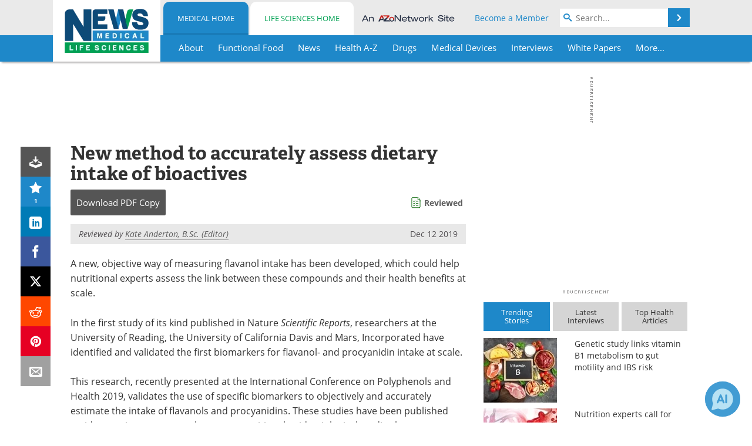

--- FILE ---
content_type: text/html; charset=utf-8
request_url: https://www.news-medical.net/news/20191212/New-method-to-accurately-assess-dietary-intake-of-bioactives.aspx
body_size: 43840
content:


<!DOCTYPE html>
<html lang="en" itemscope itemtype="http://schema.org/NewsArticle">
<head>
<link rel="preconnect" href="https://use.typekit.net" />
<link rel="preconnect" href="https://p.typekit.net" />
<link rel="preconnect" href="https://cdn-ukwest.onetrust.com" />
<link rel="preconnect" href="https://securepubads.g.doubleclick.net" />
<link rel="preconnect" href="https://pagead2.googlesyndication.com" />
<link rel="preconnect" href="https://www.googletagmanager.com" />
<link rel="preconnect" href="https://js.trendmd.com" /><meta charset="utf-8" /><meta http-equiv="X-UA-Compatible" content="IE=edge" /><meta name="viewport" content="width=device-width, initial-scale=1, minimum-scale=1" /><title>
	New method to accurately assess dietary intake of bioactives
</title>
<link rel="canonical" href="https://www.news-medical.net/news/20191212/New-method-to-accurately-assess-dietary-intake-of-bioactives.aspx" />
<link itemprop="mainEntityOfPage" href="https://www.news-medical.net/news/20191212/New-method-to-accurately-assess-dietary-intake-of-bioactives.aspx" />
<meta itemprop="description" content="A new, objective way of measuring flavanol intake has been developed, which could help nutritional experts assess the link between these compounds and their health benefits at scale." />
<meta itemprop="datePublished" content="2019-12-12T19:38:00-05:00" />
<meta itemprop="dateModified" content="2019-12-12T19:38:00-05:00" />
<meta name="twitter:card" content="summary_large_image" />
<meta name="twitter:site" content="@NewsMedical" />
<meta name="twitter:title" content="New method to accurately assess dietary intake of bioactives" />
<meta name="twitter:description" content="A new, objective way of measuring flavanol intake has been developed, which could help nutritional experts assess the link between these compounds and their health benefits at scale." />
<meta name="twitter:image:src" content="https://www.news-medical.net/image-handler/picture/2014/9/heart_disease_1_12c3ff20f43b43d898bf18f5689e0c7c-620x480.jpg" />
<meta property="og:title" content="New method to accurately assess dietary intake of bioactives" />
<meta property="og:type" content="article" />
<meta property="og:image" content="https://www.news-medical.net/image-handler/picture/2014/9/heart_disease_1_12c3ff20f43b43d898bf18f5689e0c7c-620x480.jpg" />
<meta property="og:url" content="https://www.news-medical.net/news/20191212/New-method-to-accurately-assess-dietary-intake-of-bioactives.aspx" />
<meta property="og:description" content="A new, objective way of measuring flavanol intake has been developed, which could help nutritional experts assess the link between these compounds and their health benefits at scale." />
<meta property="og:site_name" content="News-Medical" />
<meta property="article:published_time" content="2019-12-12T19:38:00-05:00" />
<meta property="article:modified_time" content="2019-12-12T19:38:00-05:00" />
<meta property="article:section" content="Medical News" />
<meta property="fb:app_id" content="191532917554431" />
<meta itemprop="isAccessibleForFree" content="false" />
<meta name="referrer" content="unsafe-url" /><meta name="robots" content="max-snippet:-1, max-image-preview:large, max-video-preview:-1" />
    <script type="text/javascript">
        window.g_siteSection = 'medical';
        window.g_hasSiteSections = true;
        window.g_cmpKind = 2;
        window.g_isIabTcfInUse = false;
        window.g_isIabGppInUse = false;
        window.bStrictCookies = undefined;
        window.g_cookiePolicyStatus = undefined;
        window.g_noAdSense = false;
        window.g_havePublishable = true;
        window.g_enableAnalytics = true;
        window.bRecordClientView = true;
        window.g_fetchPromotedItem = true;
        window.g_contentEmbedPromotedItemEligible = false;
        window.g_analyticsContentType = 'Medical e-News Item';
        window.g_endemicId = '7947';
        window.g_tapNativeId = '111755';
        window.g_pageLoadStartOn = new Date();
        window._azoStartScripts = [];
        window.$ = function(fn) {
            if (typeof fn === 'function') { _azoStartScripts.push(fn); }
        };


    </script>

    <link rel="icon" href="/favicon-16x16.png" type="image/png" sizes="16x16" /><link rel="icon" href="/favicon-32x32.png" type="image/png" sizes="32x32" /><link rel="icon" href="/favicon-96x96.png" type="image/png" sizes="96x96" /><link type="application/rss+xml" rel="alternate" title="New method to accurately assess dietary intake of bioactives (RSS)" href="/news/feed/20191212/New-method-to-accurately-assess-dietary-intake-of-bioactives.aspx?format=ATOM" /><link type="application/rss+xml" rel="alternate" title="New method to accurately assess dietary intake of bioactives (ATOM)" href="/news/feed/20191212/New-method-to-accurately-assess-dietary-intake-of-bioactives.aspx?format=ATOM" /><link rel="start" title="The Medical News" href="/" /><link type="application/rss+xml" rel="alternate" title="The Medical News (RSS)" href="https://www.news-medical.net/syndication.axd?format=rss" /><link type="application/atom+xml" rel="alternate" title="The Medical News (ATOM)" href="https://www.news-medical.net/syndication.axd?format=atom" /><meta http-equiv="content-type" content="text/html; charset=utf-8" />
<script>
  window.googleAnalyticsConfig = {
    'gaCode': 'G-ZD4LNWPK1L',
    'cookieDomain': 'news-medical.net'
  };
</script>

<script>
  window.zohoPageSenseConfig = {
    'id': '6f0275cb21084d91a66683b3f95c00ea'
  };
</script>
<meta name="msvalidate.01" content="F19F0E4C53AF972CB554F2D6E02D6A95" />
<meta name="google-site-verification" content="O9YdVHPdPV4LcXLbPolbgWNCkqMfLIvjbuO_NGer4hk" />
<meta name="y_key" content="3022e9ac41851d3d" />

<link type="text/css" rel="stylesheet" href="https://www.news-medical.net/bundles/css/desktop/base?v=8WGNltceva1LY80FWywPfGTS67ogBu3xmsd2cZ44fIc1" />
<link rel="stylesheet" href="https://use.typekit.net/iio3fgy.css" media="print" onload="this.media='all'; this.onload=null;">

    <script type="text/javascript">
        //<![CDATA[
        window.sSiteRoot = '/';
        window.isMobileWebsite = false;
        window.isMobileProSupplier = false;
        var g_azopgtg = ['5f4a4c','694244464a59404e59','69475e4e494e5959424e58','684a594f424447444c52','684a594f42445d4a58485e474a590b6f42584e4a584e','6f424e5f','6e5b424f4e46424447444c52','6d44444f','634e4a595f','664e5f4a494447425f4e58','655e5f59424e455f58','655e5f59425f424445','794e584e4a594843','7d4a58485e474a59'];
        //]]>
    </script>

    
    <script type="text/javascript">

        window.dataLayer = window.dataLayer || [];
        function gtag() { dataLayer.push(arguments); }

        
        
            gtag('consent', 'default', {
                'ad_storage': 'denied',
                'analytics_storage': 'denied',
                'functionality_storage': 'denied',
                'personalization_storage': 'denied',
                'security_storage': 'granted',
                'ad_user_data': 'denied',
                'ad_personalization': 'denied'
            });
        

        function initAnalytics() {

            var config = window.googleAnalyticsConfig;
            if (config) {

                var gtagConfig = {
                    'anonymize_ip': true,
                    'cookie_domain': config.cookieDomain
                };

                if (window.g_analyticsContentType) {
                    gtagConfig['content_group'] = window.g_analyticsContentType;
                }

                

                var a = document.createElement('script');
                a.type = 'text/javascript';
                a.async = true;
                a.src = 'https://www.googletagmanager.com/gtag/js?id=' + config.gaCode;
                var s = document.getElementsByTagName('script')[0];
                s.parentNode.insertBefore(a, s);

                window.dataLayer = window.dataLayer || [];
                window.gtag = function () { dataLayer.push(arguments); };

                window.gtag('js', new Date());
                window.gtag('config', config.gaCode, gtagConfig);
            }

        }

        
            function initPlausible() {

                
                if (!window.googleAnalyticsConfig) {
                    return;
                }

                var plausibleDomain = 'news-medical.net';

                window.plausible = window.plausible || function () {(window.plausible.q = window.plausible.q || []).push(arguments)};

                var a = document.createElement('script');
                a.type = 'text/javascript';
                a.defer = true;
                a.setAttribute('data-domain', plausibleDomain);
                
                a.src = 'https://plausible.io/js/script.manual.js';
                var s = document.getElementsByTagName('script')[0];
                s.parentNode.insertBefore(a, s);

                $(function () {
                    Azom.recordPlausiblePageview();
                });
            }
        

    </script>

    
    

<script type="text/javascript">
    //<![CDATA[
    window.g_bSuppressSideSponsor = true;
    window.g_Have160Tower = false;
    window.g_Have300Tower = false;
    window.iScreenWidth = 0; // 0 = normal, 1 = wider, 2 = widest
    window.g_windowWidth = 0;
    window.g_towerPromoSpotRightPos = 0;
    
    g_windowWidth =
            window.innerWidth ||
            (!document.documentElement ? 0 : document.documentElement.clientWidth) ||
            (!document.body ? 0 : document.body.clientWidth) ||
            (!document.body ? 0 : document.body.offsetWidth);
    //var screenWidthCss = "";
    if (!g_bSuppressSideSponsor) {
        
        if (g_Have300Tower && g_windowWidth >= 1450) {
            iScreenWidth = 2; //screenWidthCss = "widest-screen-for-right-block";
            g_towerPromoSpotRightPos = ((g_windowWidth - 1100) / 2) - 300 - 20;
        } else if (g_Have160Tower && g_windowWidth >= 1310) {
            iScreenWidth = 1; //screenWidthCss = "wide-screen-for-right-block";
            g_towerPromoSpotRightPos = ((g_windowWidth - 1100) / 2) - 160 - 20;
        }
    }

    window.g_haveDesktopLeaderboardWidth = window.matchMedia("(min-width: 750px)").matches;
    window.g_haveSidebarWidth = window.matchMedia("(min-width: 992px)").matches;

    
    window.g_canShowAdSense = window.g_noAdSense === false && (g_haveSidebarWidth || window.g_havePublishable);
    

    
    window.g_displayableSlots = {
        desktopLeaderboard: g_haveDesktopLeaderboardWidth,
        desktopSquares: g_haveSidebarWidth,
        mobileTopLeaderboard: !g_haveDesktopLeaderboardWidth,
        mobileBottomLeaderboard: !g_haveDesktopLeaderboardWidth,
        mobileMiddleMrec: !g_haveSidebarWidth,
        mobileBottomMrec: !g_haveSidebarWidth,
        csi590x80: g_haveDesktopLeaderboardWidth,
        csi300x370: g_haveSidebarWidth
    };


    //]]>
</script>


<script type="application/ld+json">
{
  "@context": "http://schema.org",
  "@type": "Organization",
  "name": "News-Medical",
  "url": "https://www.news-medical.net/",
  "logo": "https://www.news-medical.net/themes/Standard/images/full_site_logo.png",
  "sameAs": [
     "https://www.facebook.com/NewsMedical",
     "https://twitter.com/NewsMedical"
  ]
}
</script>

<script type="application/ld+json">
{
  "@context": "http://schema.org",
  "@type": "WebSite",
  "name": "News-Medical",
  "url": "https://www.news-medical.net/",
  "potentialAction": {
     "@type": "SearchAction",
     "target": "https://www.news-medical.net/medical/search?q={search_term_string}",
     "query-input": "required name=search_term_string"
  }
}
</script>
<meta name="description" content="A new, objective way of measuring flavanol intake has been developed, which could help nutritional experts assess the link between these compounds and their health benefits at scale." /><meta name="keywords" content="Cardiovascular Disease, Diet, Food, Nutrients, Nutrition, Research, Vascular" /></head>

<body class="site-body sharebox-pending-init site-section-medical active-menu-medical with-tmdrw">

    


    <script type="text/javascript">

        
        var googletag = googletag || {};
        googletag.cmd = googletag.cmd || [];

        window.g_areSiteAdsInitialized = false;
        window.g_displayAdsToRender = [];

        function pushDisplayAd(fn) {
            if (window.g_areSiteAdsInitialized) {
                googletag.cmd.push(fn);
            } else {
                window.g_displayAdsToRender.push(fn);
            }
        }

    </script>

    

        <script type="text/javascript">
            window.g_ear = true;
        </script>
        
            <script async="async" src="https://securepubads.g.doubleclick.net/tag/js/gpt.js"></script>
            
                <script async="async" src="/js/prebid10.8.0.js"></script>
                <script type="text/javascript">
                    window.g_enablePrebid = true;
                    window.g_enableLasso = true;
                    window.g_enableDoceree = true;
                    window.g_enablePulsePoint = true;
                    window.g_enableTheTradeDesk = true;
                </script>
                
                    
                    
                    <script type="text/javascript">
                        window.g_docereeScriptFetchStartAt = window.performance.now();

                        try {
                            fetch('https://servedbydoceree.doceree.com/resources/p/doc_ad/23/280/dc.js', { priority: 'low' })
                                .then(response => response.text())
                                .then(script => {
                                    window.g_docereeScriptContents = script;
                                    window.g_docereeScriptFetchCompletedAt = window.performance.now();
                                    $(function () {
                                        Azom.processDocereeScript();
                                    });
                                })
                                .catch(function (error) {
                                    
                                    window.g_docereeScriptFetchErrorDetails = error;
                                    window.g_docereeScriptFetchErrorAt = window.performance.now();
                                    
                                    $(function () {
                                        Azom.processDocereeScript();
                                    });
                                });
                        } catch (error) {
                            window.g_docereeScriptFetchErrorDetails = error;
                            window.g_docereeScriptFetchErrorAt = window.performance.now();
                            
                            $(function () {
                                Azom.processDocereeScript();
                            });
                        }
                    </script>
                
            <script type="text/javascript">
                

                
                var g_dfpSlots = [];

                
                    if (g_displayableSlots.desktopLeaderboard) {
                        g_dfpSlots.push({ps: [728, 90], szs: [728, 90], aduid: '/1005779/News-Medical728x90Top', noasaduid: '/1005779/News-Medical728x90Top_NoAS', eid: 'div-gpt-top-leaderboard', sced: false, refresh: true });
                    }
                
                    
                    if (g_displayableSlots.desktopSquares) {
                        g_dfpSlots.push({ps: [300, 250], szs: [[300, 600], [160, 600], [300, 250]], aduid: '/1005779/NewsMedicalSquares', noasaduid: '/1005779/NewsMedicalSquares_NoAS', eid: 'div-gpt-mrec', sced: false, refresh: true });
                    }
                
                    if (g_displayableSlots.mobileTopLeaderboard) {
                        
                        var g_adTop320Available = g_windowWidth >= 320;
                        var g_adTopSizes = g_adTop320Available ? ([[320, 50], [300, 50]]) : ([300, 50]);
                        
                        if (!g_adTop320Available) {
                            $(function() {
                                $('#div-gpt-mobile-top-leaderboard').closest('.mobile-promo-wrap').removeClass("mobile-promo-leaderboard-320").addClass("mobile-promo-leaderboard-300");
                            });
                        }
                        g_dfpSlots.push({ps: (g_adTop320Available ? [320, 50] : [300, 50]), szs: g_adTopSizes, aduid: '/1005779/Mobile320x50Top', noasaduid: '/1005779/Mobile320x50Top_NoAS', eid: 'div-gpt-mobile-top-leaderboard', sced: false, refresh: true });
                    }
                
                    if (g_displayableSlots.mobileMiddleMrec) {
                        g_dfpSlots.push({ps: [300, 250], szs: [300, 250], aduid: '/1005779/MobileMREC3MID', noasaduid: '/1005779/MobileMREC3MID_NoAS', eid: 'div-gpt-mobile-middle-mrec', sced: true });
                    }
                
                    if (g_displayableSlots.mobileBottomLeaderboard) {
                        
                        var g_adBottom320Available = g_windowWidth >= 320;
                        var g_adBottomSizes = g_adBottom320Available ? ([[320, 50], [300, 50]]) : ([300, 50]);
                        
                        if (!g_adBottom320Available) {
                            $(function() {
                                $('#div-gpt-mobile-bottom-leaderboard').closest('.mobile-promo-wrap').removeClass("mobile-promo-leaderboard-320").addClass("mobile-promo-leaderboard-300");
                            });
                        }
                        g_dfpSlots.push({ps: (g_adBottom320Available ? [320, 50] : [300, 50]), szs: g_adBottomSizes, aduid: '/1005779/Mobile320x50Bottom', noasaduid: '/1005779/Mobile320x50Bottom_NoAS', eid: 'div-gpt-mobile-bottom-leaderboard', sced: true, refresh: true });
                    }
                

            </script>
        

        <script type='text/javascript'>
        //<![CDATA[
            window._requestedAdSlots = [];
            window._receivedAdSlots = [];
            window._renderedAdSlots = [];

            var g_dfpTargeting = [
                { k: "site", v: "nm" },
        { k: "excldcmpgn", v: ["2924","2925","2926","2927","2928","2929","2930","2931","2932","2933","2934","2935"] }
            ];

            function initSiteAds() {
                

                
                

                
                if (!window.g_canShowAdSense) {
                    for (var s = 0; s < g_dfpSlots.length; s++) {
                        var slot = g_dfpSlots[s];
                        if (slot.noasaduid && slot.aduid !== slot.noasaduid) {
                            slot.aduid = slot.noasaduid;
                            
                        }
                    }
                }

                
                    if (window.g_enablePrebid) {
                        Azom.preInitPrebid();
                    }
                

                
                g_dfpTargeting.push({ k: "hostname", v: window.location.hostname });

                if (!window.g_isTargetingEnabled) {
                    g_dfpTargeting.push({ k: "npa", v: "yes" });
                }

                
                googletag.cmd.push(function () {

                    for (var s = 0; s < g_dfpSlots.length; s++) {
                        var slot = g_dfpSlots[s];
                    
                        if (slot.oop) {
                            slot.slotObj = googletag.defineOutOfPageSlot(slot.aduid, slot.eid).addService(googletag.pubads());
                        } else {
                            slot.slotObj = googletag.defineSlot(slot.aduid, slot.szs, slot.eid).addService(googletag.pubads());
                            if (slot.sced) {
                                slot.slotObj.setCollapseEmptyDiv(true);
                            }
                        }
                    }


                    if (g_dfpTargeting.length) {
                        for (var t = 0; t < g_dfpTargeting.length; t++) {
                            googletag.pubads().setTargeting(g_dfpTargeting[t].k, g_dfpTargeting[t].v);
                        }
                    }

                    
                    
                        (function(){for(var d=function(a){for(var b="",c=0;c<a.length /2;c++)b+=String.fromCharCode(parseInt(a.substr(2*c,2),16)^43);return b},a=[],b=0;b<g_azopgtg.length;b++)a.push(d(g_azopgtg[b]));googletag.pubads().setTargeting(a[0],a.splice(1))})();
                    
                    
                    if (!window.g_isIabTcfInUse && !g_isIabGppInUse && !window.g_isTargetingEnabled) {
                        
                        googletag.pubads().setPrivacySettings({
                            'restrictDataProcessing': true,
                            'nonPersonalizedAds': true
                        });
                    }
                    
                    googletag.pubads().addEventListener('slotRequested', function (e) { if (typeof Azom === 'undefined') { _requestedAdSlots.push(e); } else { Azom.onAdSlotRequested(e); } });
                    googletag.pubads().addEventListener('slotResponseReceived', function (e) { if (typeof Azom === 'undefined') { _receivedAdSlots.push(e); } else { Azom.onAdSlotResponseReceived(e); } });
                    googletag.pubads().addEventListener('slotRenderEnded', function (e) { if (typeof Azom === 'undefined') { _renderedAdSlots.push(e); } else { Azom.onAdSlotRendered(e); } });

                    

                    
                    googletag.pubads().enableLazyLoad({
                    
                        fetchMarginPercent: -1,
                    
                        renderMarginPercent: 100,
                    
                        mobileScaling: window.g_ear ? 1.5 : 1.1  
                    });

                    
                    if (googletag.pubads().getSlots().length < 1) {
                        Azom.onNoAdSlotsForPage();
                    } else if (window.g_haveSidebarWidth) {
                        Azom.onDesktopOnlyAdSlots();
                    }

                    
                    
                        googletag.pubads().enableSingleRequest();
                    
                    googletag.enableServices();

                });

                ////////////////

                if (typeof g_displayAdsToRender !== 'undefined' && g_displayAdsToRender.length) {

                    
                    while (g_displayAdsToRender.length) {

                        

                        
                        var item = g_displayAdsToRender.shift();

                        googletag.cmd.push(item);

                        
                        item = null;
                    }
                }

                ////////////////

                window.g_areSiteAdsInitialized = true;

                
                    if (window.g_enablePrebid) {
                        Azom.prebidInitReady = true;
                        Azom.initPrebid();
                    }
                

            }

        //]]>
        </script>
    

    <script type="text/javascript">

        window.g_azoReadCookie = function (name) {
            var nameEQ = name + "=";
            var ca = document.cookie.split(';');
            for (var i = 0; i < ca.length; i++) {
                var c = ca[i];
                while (c.charAt(0) == ' ') c = c.substring(1, c.length);
                if (c.indexOf(nameEQ) == 0) return c.substring(nameEQ.length, c.length);
            }
            return null;
        };

        

            window.g_isAimLoaded = false;
            
            window.g_loadAim = function() {
                if (window.g_isAimLoaded) {
                    return;
                }

                window.g_aimAddedAt = window.performance.now();
                window.g_pendingAimResponse = true;
                window.g_isAimLoaded = true;

                window.aimDataLayer = window.aimDataLayer || [];
                window.aimTag = function() { aimDataLayer.push(arguments); };

                (function() {
                    var elem = document.createElement('script');
                    elem.src = 'https://aim-tag.hcn.health/js/client.js?dl=aimDataLayer';
                    elem.async = true;
                    elem.type = "text/javascript";
                    elem.onerror = function() {
                        $(function() {
                            Azom.processAimSignal({ message: "script load error" }, null);
                        });
                    };
                    var scpt = document.getElementsByTagName('script')[0];
                    scpt.parentNode.insertBefore(elem, scpt);
                })();

                var AIM_KEY = '3425edeb-ef06-4978-b057-aa54ce372603';

                aimTag(AIM_KEY, 'session', function(session) {
                    window.aim_session_id = session.id;
                });
                aimTag(AIM_KEY, 'pageview');
                aimTag(AIM_KEY, 'signal', function(err, success) {
                    $(function() {
                        Azom.processAimSignal(err, success);
                    });
                });
            };

            
            (function() {
                var haveGroups = false;
                var canLoadAim = false;
                var consentCookie = g_azoReadCookie('OptanonConsent');
                if (consentCookie) {
                    var consentGroups = consentCookie.split('&').find(function(i) { return i.startsWith('groups='); });
                    haveGroups = !!consentGroups;
                    if (haveGroups) {
                        consentGroups = decodeURIComponent(consentGroups);
                        canLoadAim = consentGroups.includes('C0004:1');
                    }
                }

                
                if (!canLoadAim && !haveGroups) {
                    var visitorCountry = g_azoReadCookie('azocountry');
                    canLoadAim = visitorCountry && visitorCountry === 'US';
                }

                

                if (canLoadAim) {
                    g_loadAim();
                }
            })();

        

        
            function updateGoogleConsentModeUserPreferences() {

                var cp = typeof BlogEngine === 'object' ? BlogEngine.getVisitorCookieAndPrivacyPreferences() : null;

                var performance = (cp ? cp.performance : window.g_isPerformanceEnabled) ? true : false;
                var functional = (cp ? cp.functional : window.g_isFunctionalEnabled) ? true : false;
                var targeting = (cp ? cp.targeting : window.g_isTargetingEnabled) ? true : false;

                

                gtag('consent', 'update', {
                    'ad_storage': targeting ? 'granted' : 'denied',
                    'analytics_storage': performance ? 'granted' : 'denied',
                    'functionality_storage': functional ? 'granted' : 'denied',
                    'personalization_storage': targeting ? 'granted' : 'denied',
                    'security_storage': 'granted',
                    'ad_user_data': targeting ? 'granted' : 'denied',
                    'ad_personalization': targeting ? 'granted' : 'denied'
                });
            }
        

        function canRunPerformanceAnalytics() {
            
            if ((window.g_enableAnalytics && !g_azoReadCookie('isstffvstr')) || g_azoReadCookie('analytics-on')) {
                return true;
            } else {
                return false;
            }
        }

        if (canRunPerformanceAnalytics() && typeof initPlausible === 'function') {
            initPlausible();
        }

        
        window.g_hasActionsOnConsentsAvailableRun = false;

        function actionsOnConsentsAvailable() {

            if (window.g_hasActionsOnConsentsAvailableRun) {
                return;
            }

            window.g_hasActionsOnConsentsAvailableRun = true;

            var cp = '';

            if (window.g_cmpKind === 2) { 

                cp =
                    (OnetrustActiveGroups.includes('C0002') ? '1' : '0') +  
                    (OnetrustActiveGroups.includes('C0003') ? '1' : '0') +  
                    (OnetrustActiveGroups.includes('C0004') ? '1' : '0');   

            } else {
                cp = g_azoReadCookie('cookiepolicy');
            }

            if (cp && cp.length !== 3) {
                cp = null;
            }

            
            var isCookieBarShown = cp ? false : !!g_azoReadCookie('cookiebarshown');

            var currentCookieNoticeBarStatus = 0;

            function configureCookieNoticeBar() {

                
                if (window.g_cmpKind !== 1) {
                    return;
                }

                
                if (cp) {
                    return;
                }

                var showFullBar = typeof bStrictCookies === 'boolean' && bStrictCookies;
                var newCookieNoticeBarStatus = showFullBar ? 2 : 1;

                

                if (currentCookieNoticeBarStatus === newCookieNoticeBarStatus) {
                    
                    return;
                }

                
                try {
                    var root = document.getElementsByTagName('html')[0];
                    
                    if (root && root.classList) {

                        root.classList.toggle('show-cookie-bar', true);
                        root.classList.toggle('show-cookie-bar-standard', !showFullBar);
                        root.classList.toggle('show-cookie-bar-full', showFullBar);

                        currentCookieNoticeBarStatus = newCookieNoticeBarStatus;
                    }
                } catch (e) {
                    
                }
            }

            var areCookieCategoriesSet = false;

            function evaluateCookiePolicyStatus() {

                if (areCookieCategoriesSet) {
                    return;
                }

                var canSetCookieCategories = false;

                if (window.g_cmpKind !== 1) { 
                    canSetCookieCategories = true;
                } else {

                    
                    canSetCookieCategories =
                        g_cookiePolicyStatus === 1 ||
                        g_cookiePolicyStatus === 2 ||
                        (g_cookiePolicyStatus === 3 && typeof bStrictCookies === 'boolean');

                }

                if (canSetCookieCategories) {

                    if (window.g_cmpKind !== 1) { 
                        window.g_isTargetingEnabled = cp[2] === '1';
                        window.g_isPerformanceEnabled = cp[0] === '1';
                        window.g_isFunctionalEnabled = cp[1] === '1';
                    } else {

                        
                        window.g_isTargetingEnabled =
                            (cp && cp[2] === '1') ||
                            (!bStrictCookies && !cp && isCookieBarShown);

                        window.g_isPerformanceEnabled =
                            (cp && cp[0] === '1') ||
                            (!bStrictCookies && !cp && isCookieBarShown);

                        window.g_isFunctionalEnabled =
                            (cp && cp[1] === '1') ||
                            (!bStrictCookies && !cp && isCookieBarShown);

                    }

                    areCookieCategoriesSet = true;

                    

                    
                        updateGoogleConsentModeUserPreferences();
                    

                    

                    
                    if (canRunPerformanceAnalytics()) {
                        initAnalytics();
                    }

                    
                    if (typeof initSiteAds === 'function') {
                        initSiteAds();
                    }

                    $(function() {

                        
                        BlogEngine.incrementTopicUpdateNotificationPageCounter();
                        
                        BlogEngine.loadConsentDependentScripts();

                        
                        if (bRecordClientView && typeof contentViewData !== 'undefined') {
                            
                            Azom.recordClientView();
                        } else {
                            
                        }

                        
                        Azom.loadAdSenseAds();

                        
                            window.g_trendMdJournalId = '87497';
                            Azom.loadTrendMd();
                        

                        
                        Azom.checkInboundDetails();
                    });
                }
            }

            function evaluateGeoLocation(location) {

                

                var country = '';
                var region = '';

                if (window.g_cmpKind === 2) {
                    var otLocationData = OneTrust.getGeolocationData();
                    country = !otLocationData ? '' : (otLocationData.country || '').toString().toUpperCase();
                    region = !otLocationData ? '' : (otLocationData.state || '').toString().toUpperCase();
                } else if (location) {
                    country = (location.country || '').toString().toUpperCase();
                    region = (location.region || '').toString().toUpperCase();
                } else {
                    country = (g_azoReadCookie('azocountry') || '').toString();
                }


                if (typeof country === 'string' && country.length === 2) {

                    window.g_countryCode = country.toUpperCase();
                    window.g_regionCode = region.toUpperCase();

                    
                    if (window.g_countryCode === 'GB' && window.g_canShowAdSense) {
                        window.g_canShowAdSense = false;
                    }

                    window.bStrictCookies = window.g_countryCode === 'DE';

                    

                    if (window.g_cmpKind === 1) { 

                        $(function () {
                            Azom.createCookie("azocountry", country, 0);
                            BlogEngine.initCookieNoticeBar();
                        });

                    }

                }

                
                configureCookieNoticeBar();

                
                evaluateCookiePolicyStatus();

            }

            function onGetCountryProblem() {
                

                
                window.bStrictCookies = true;

                evaluateCookiePolicyStatus();
            }

            function lookupCountryIfNeeded() {

                if (window.g_cmpKind !== 1) { 
                    return;
                }

                if (window.g_countryCode) {
                    
                }
                if (!window.g_countryCode) {
                    
                    if (typeof fetch === 'undefined') {
                        
                        onGetCountryProblem();
                    } else {
                        fetch('/cdn-cgi/trace')
                            .then(function (resp) { return resp.text(); })
                            .then(function (data) {
                                var foundCountry = false;
                                if (!data || typeof data !== 'string') {
                                    
                                } else {
                                    var match = data.match(/\bloc=([a-z]{2})/i);
                                    if (!match || !match.length || match.length < 2) {
                                        
                                    } else {
                                        foundCountry = true;
                                        evaluateGeoLocation({ country: match[1], region: null });
                                        
                                    }
                                }

                                if (!foundCountry) {
                                    onGetCountryProblem();
                                }
                            })
                            .catch(function (error) {
                                
                                onGetCountryProblem();
                            });
                    }
                }
            }

            /////////////////

            

            if (window.g_cmpKind === 1) {

                if (cp) {
                    window.g_cookiePolicyStatus = 1;
                } else if (!isCookieBarShown) {
                    window.g_cookiePolicyStatus = 2;
                } else {
                    window.g_cookiePolicyStatus = 3;
                }

                
            }

            evaluateGeoLocation(null);

            lookupCountryIfNeeded();

        } 

    </script>

    

        <script>
            
        </script>

        <script>
            
        </script>

        
        <script src="https://cdn-ukwest.onetrust.com/scripttemplates/otSDKStub.js" async type="text/javascript" charset="UTF-8" data-domain-script="f362e18d-20d8-4df3-ba3d-631ebffb71e2" ></script>
        <script type="text/javascript">
            window.g_isOneTrustAvailable = false;
            window.g_areInitialOneTrustConsentsAvailable = false;
            window.g_oneTrustRequireBannerInteraction = false;
            function OptanonWrapper() {
                if (!window.g_isOneTrustAvailable) {
                    window.g_isOneTrustAvailable = true;

                    if (typeof window.__tcfapi === 'function') {
                        window.g_isIabTcfInUse = true;
                        
                    }

                    if (typeof window.__gpp === 'function') {
                        window.g_isIabGppInUse = true;
                    }

                    
                }
                

                if (window.g_areInitialOneTrustConsentsAvailable) {
                    $(function () {
                        BlogEngine.onOneTrustConsentsUpdated();
                    });
                } else {

                    $(function () {
                        var isBoxClosed = !!Azom.readCookie('OptanonAlertBoxClosed');
                        if (!window.g_areInitialOneTrustConsentsAvailable) {

                            
                            var isBannerOverlayVisible = $('.ot-fade-in').is(':visible');
                            var areConsentsAvailableForProcessing = !isBannerOverlayVisible || isBoxClosed;
                            if (!areConsentsAvailableForProcessing) {
                                window.g_oneTrustRequireBannerInteraction = true;
                            } else {
                                window.g_areInitialOneTrustConsentsAvailable = true;
                                
                                window.setTimeout(actionsOnConsentsAvailable, 1);
                            }
                        }
                    });

                }
            }
        </script>
        

    

    

    



    

    <div id="body-wrap">

        <div id="wide-screen-container">

            <div class="page-wrap">


                <div class="container main-content-left">
                    <form method="post" action="/news/20191212/New-method-to-accurately-assess-dietary-intake-of-bioactives.aspx" id="aspnetForm">
<div class="aspNetHidden">
<input type="hidden" name="__VIEWSTATE" id="__VIEWSTATE" value="G5YIZj5yGNlamXBKqn8eCRwtBPNqtRLR+u6oetwXnkIqfT/w13+RFRzI4veGA4pwMoDNnCAsQygTT40Md/vLxfNa2cJ5QB518DjXvMqnoHlPV4aQiYmH4B529pWgayTR3Ofq6l4Xf/x/9ibtLyPmq2jMkq9Hzbq2rV+zMApcR5ov8Qrmxmy9w25bB9EB/0yTMBqa+7ZHclqy/0bZ45ZW5YwepAodV4NnU2md5JcCIoa3XMYQjY153TtIbtbiytCdkE/nCPAcZ3GDGd3g5sGNob8vFR5f57MD5GltY/dTWHmRpmSf5QHkjj4yiOACH9AfX21rXULf+ibmkV5IGF21cuLXcgXTw5J88OTbrMNNk1vPTyhcw6mS+5TujjeUjpNIFpXfvp6Kb7N0fJMCuGW1L4i3dh436d/OesIzto5Ml4LLEa4vSK8qe7UyX1cuMneQAdPiY9MfCTYdwhaDzQrR3mQslfMOJgjQY7tadrLQA9L+6wLxrkgjPM4ANtDdSagoZHUTZPYyzS522spUn/I2kLPOA35bjvdvtvKd4QBQj/d6TRfDMsT4xZvCgGlJi8mJblWGBCLX3js7aqKS/ORX8Kz8UYztXYb2EDKeHbYY4Q8tVFoALqstoKsMTWfKfpJtsaCCke7OvBTZpFW7h+FvhsA2fNs4vRn+D0ctIvo+0X8BYdP0TyIUV0EGCbQOFhq4+nOOsEXwMtrNGB/d8/[base64]/IiWU0Kpu2PhC60zksP/LyyerqjkFnpXbUX5BqWehlcgucXmiAZDCcRr4Z2wa5BahEW+0AMieiZ++7icFn/EjeONKXbMWRQ98c6Zx4vIlVrPb3z4ikgyVlwIEIGqAfWR38YrvtCs7T8DEZU7KHfzwuV3LpGDp4tCVro132TVZF8vO73Jp/QMLbJmKhiy0onwff7aNV/zpg3TAJKhMv5O0zUZg3SmJijW72TAVnaL1Cne0QgzibVM6UpPylY2znXZlJRw0EKsnGHDMGdIfS9/iFNRBJm8KbBr7VBfrTen33e9JWBCV2uxmAjOg/uaridKlYeXP5IR762B2AUxXPZOoY9N4a030ozqGXHRYb3jGWZfMSmkv5KHBLfQQtmdaChKnmysBcj8jQyV98YIRw9hXq5nh9fyJu//lBDDHqx23I6BmVT7M95nBKEk5PmD0cJurw7gtmJrUESmGUf+PPsGZsNCIjSdEjczfmPsdIc0K0goi+O8W1YSDa29Qu1q50EfFdaNBHPpdAPHhbarGAPkY92J5W4TdGB8wa+clmAYBQGkq+bVRslZWdv6wDljF5YZ8LRB0KJEPmSxzQqTqe0OAcF9/w1HhnkXkLepWKxHF/nkI8bsM+vVH4lcKy4pSdYQ/flMc8LOgObIjX/QtcLVbXxE2nwSs03jWhlzhuC9N4r/v+CKolTnEE9tGNwU1Jj5Y3w9OdErR6X/aF1KiKNH5r4grRby3GBePgSCnqkdu1UUvfDXYrdVVlnkw3R7ShtJLsh5RR1bTyCbiNseiKXr1oi5jr/rfDCfQ3gpOsPBvEPCkTiPyoRnKPsR88G2Aw+rI4kBLRfulWnct+bovbqGg84T4B46mSUZXa5bKusdkxa6VtTCrt/lC0uQfjI9/7nxLa7f3QTMmFOMSgTvRguIkdE19kXnZSXO/O4rgIzIxVei7QUhbvFfqg9APC9dEMyHW/d5ZHHouN+Kggbjfve5qfarsRlwnJ/nbEx/PX/1GzWeuSLE8WuFbKzsBa0zyYLAvZ3zZCVlUfqGG+3nDkyTLTJKRBODDQ/FlFKucU7CTj7XMcjPBnI7gvqaz+Ry4TJ8t6V7WlJRsKQM+omAUMaNkj07nX/[base64]/EIBvooKWPy8Eq9QIW+xgDDvnXaaVm6YLdZyvurF0wQEIDhKo85M8v9I294rUg8vV1KPeYH3FBOgNf0J1I8VcOK2QRziTxckQKhvGFQ0VbJaBT86+POrYkT6Uc1i89qJdBPsloZnDYypLafyAq6NoZMRXKM/CNNcTgijBvgDANqUoFgfMx+ZBnZ2x0LGT6A2FzD8jzOzJuOiMuilVzyoT/O78A7NhwLXIzIIgT/z7bGh6uW3C0W/Tx5PA+69GIp8bJ/Ccnna8xMQXorbS0rw3vwkkodbdUuHst+YWDzEPJkbWcpAyR9p/ipyf+ydoyrTfbXNPtgOMgJIKWWb0aWPRGtOTq0xP8P2M6qRqQST9yo5pR0N3omTmEWQaU+Nr79zgwyHaBmuKS/wdaKFkio+MXYYHV5K8xcNrpD20PqrORFQn5s2RDwrui+CtAF/0myVu5nbkMZXkQKgvU2/5nfCnVfs1iQz0g5M5y2I78DT1gyIa1p2ijCk/P5QCinFmX+2wnPuRgYPIbHE+ZBAJoiRFYfVFlJNu2i1yHIoVoanqN66xamli2hEtPodXsJw/TSJjY3pmUJa9Rq6AXi8YeQWiplkv2HqV4XSbPwXHt1i8FrK9VIyAbGESrjYd5+csX0y6oth+ZgHHsJk+N4TIhb7Sav4P6c+D8exHVdKARxVKhI7nlHCQXeMv/A0XF1ZPf5frSWFjQZ4qtXZVC/VgwDavIMcOxZnEl+wgiXwzGXiXAM2CcT1ga6pjof29doyHQ8pd6jeEzdsgcvgZMW+mQPIUaH3lZTtlor/Luad/rmcCqRUk384sVMi0OBH1pgAJccnvkFJARZZ1aYURb5v+DYNeqISZohmApy/QHjnZXS1oyDjIrWPbVl0jna33bY7IMpORzzke857rnxbY5yCwID31JpegDnFA8nlsVT4Y8gG/Y+jDLUxAjy4RYjI/rfFEl6QDhTiyHLfyB2QhKdNZRMndRaclVo1PcLzU91JT7v7nWsrDsxej13yBMFxPR1CEMsrRIN9xFm3XB2FcZZ6wzYLUKNy+edvwTKoRxEcC2lKVXZwnQywKf9533piqNATnO3FoSj0OUWKNg+LTM+EcujVzmACgZhPPvZXwNldkhPb2E9fwKEPbaofFKSAttt1Hf/p3y8zjszc1FesuQvZtkfGPvdLkza3GmJITSOA8I13y1zbpU/HiwKaa2l7GOZRWFCQE9igt96vCoxh9TU3yMOAVo1cWVdybwPtJ+GeUxhStHCm3s4/9XlGUS5Myx2YUKYSqALarn9f+U5nWFJZsSnbcJb0lmjpoOhpRgTS5EY7+PX4Z3+PK5/z5tjFFGSS5KtDOI6WXaGo0/mDXWDV6YdYLq9gC88JkfOBLO3EtDEjiESvELEl5uKpYVP7wrwY95LryBlTGmzN5Mpe+DOjBGjii7qaqoJNgQMw9YmfIUN1zC1UrYl+bcbOWBciskNT2Q2pj1ULEd4VbAHN/2K7kK6YyWp8wOf0IZtaC+4NCm5CP8iwk9okqlFnWsSwVY3QWfHug6r9CqOBTBD9ENXXxNG4IIjSYaYwsedPEJR0S36sSxVSO2tI4s1vuB6+PVdrZVKbr/jHrYAOkcr9G/wD0fwSfP9ZeCeYQbFa5uumywwJfMosBF4R7v3DHwRsNzmTGDTZDsXqHA1m4o1YU5/wOluXm0Jeth5hGTq2vRo4b1UFpmEkhpzhH8GBR3zNp/n8nps4vmrMRxI4qigqU24CHLgaF1e+MyaDX0sSH01B6C0r7CWEkpBCCAbo6JLKz0szuimOuqa0qANbkHUHTnzvhkuTZwT/i4Anhn0EGb+dL1H046AKiFGKA+CJIz8/3HGbXpdTe/TMyy5l7Dx4KBOWRdcdf3PAfa+J1Jbm1oCsjrH/kbhE4Kl64/NW1+MqYu60BvsWqBk68SB3cvy9Fdcfb2m2W8aKjWbP/jM/FRJBta8X8/9zmkAhxI5CfrWo9I1Rqrw07MiRTnuVENaR/TYPC9Y4bfwEjwiehYPFy+y/aQTFFSJpdv2cCSKWo+rm7ydrpRHVSWetehQZx8YDgNKUaElFqglO0ewF1SrtVuT5yvsRIHNIfxYPG3zYECAyxwcqtuHWJm/aMTBrcvN+2eqET7ZhHD3ZPVEf9bGVB9zL3/DSWUT6/VHvcj28NhOug2UjRmmNe+WsmRlO4XiDrJzAVwVpRfrmRDefbLHikKg07ECbuVrBM8Qu/vKBWDwz2hjWE8luXGkxhfVvQUNhOUrVBMvGYesod0TUxsvB4B0SILKzc+oRH30xv9cTHZSiBOzc8d7i/l/o1P1jdMpjJNu13vLkbgOlaeU/u5LpMeZAQSIPBrHLkL2+4FkA3ZbNj6KchOniLcce++UonCJRr0TJ23q/isuGC3ycfjssbVjQJ9chXmzU2N/3Dtlah11LgrnehzjXeBx95X2dxs4F00SUyOnBVVmlpJMmwkRFXyeye4MrGHUqk8CuF8RXQDSq37OBMRDPv77/lyNED1hbg5/vJJBFzjw2ell9xYpvL/V+uaNvpQsApjcfTVfiEE1o2nADwRsOkPRzd/LEpS/R06UxRus8+zzm58MrP71wM4yz+uZvSPLkwdkpbiSovxd+oYtmzxdYWJ5kh4Y6LkdDpOPvzo+Wvv85PJ318hxByrbmWYSjTatkG3MhlD3jbr/6CEaA7RNtiD2KxtxB3FN7V8tNfdmjRnQwEJJfpPA9/X4N+99qeowfjLm6K+ThBnT7dPdpCpLDt6gpnOczCQEotdYOcK07H4f63egHZVhUDwe7Jx3NX35ZkCuh322+j3XmjQ59Wr0uJPKLn54ZLytsAf685AQv036t2yEgkAEWGsmu24reQddFYXs3/rd+jpTBwKKhyFqdhDfie+/vpHWoSkcgy9XZhvuiL8J6AtERqCDGNQYOvfBbsWP8PDw9GPEmEkKEUUMLc30na9WzyJaY1DeZIjGze70CXA/eB7LAvTaEeJlF7PWlpWW2qI1TDdA0lCk2J48LCyw0xQqAv15mh7daaZxyrwPzTJf77BUmHpaBS3LM0XKSdefoVoa6qw8kq4lMiRn7vbt1OGgsYGKj3pgZiqbLfn5FBHMZNHRKv0zRWxT1/RxGmhvnP4oPRwL2BeY2qYsmhtGlG1Q0i+ANUaYLX6WYoX00Sb/iAGiniJaUDgKkFJ7atnWkqLcIL1qeqFNLfZ6MhdlcDmEF07EiZ+4KSLV/da7Zh/d8Nkknk9W3h5ucGVL2dl/oBCIrIJJFAMWkWgSgVneXNtP2AbH3yUZo9jKnB7ARMWCBjvjFPsQBrst+cuR7egWm3qerrL0S7PQwGthx4j4xN/31oydBb0CevHjeTLgoyw3u0MoiGdmgU7Rk2fB3EwoIdYuVKJcQGQcrSf8cV1L7a4WbmTV+19/f/[base64]/t48eeta+PplqFqeyLE8b6QVURf3Vv5ib8Ef7+2PFh61N7SFkmI/Eyrh+srJxzrMCimSifIZBRkAtgY4UFsa8+vIKbTpCd8jtGvmh3mB/h2OH5SL0WyzlKY8laSPWdSZUdIIUdY+2irEAQdQsTvr2QUiyehqNfQJKyrpfC1wyZ0XBpX08oDrFLayiilIs//NK0gp5LJEKzjmVaKKfdf+Whf7aaFnfjqdv484WOVznyQT6vxIaMKISg/xyIC8Vkfwkcu44X9re1fcRH5Uvfvtqo1ybBKTSVyq71X2qKCZ6/oq92AmxvWNWUT94L+fTF8IIMNA4tlrHFBSpjo5/Vyz5kd+nFjMHcm6VVDWLBpCFsvSrNMVjybybzVQDhqcN7a2qoRw1FlXLYi0CMQf/P3WWDqtZ5u1ufbms0cVlTk5BKw89IVCkRYL2h5cQFtXRCFfDHCBvNN9fJfz9TlfART/L+pNo3Ak0pfQH057nOW32fyZ89RJqGUzspaJsHG+0FZZaKl7jPyaDvJhvVrCsrxRAcucF9pNb35vnDicbHI+DvObzVOQZu9tStDEfPTWE81rmI/9twbq5Qoy0dOXY4nHfavPKiI0L9I6Uv0U9o1CwBhK2eDIlVcealyu0Ac7w/mfQCT3/ulC99smm3W2/Ee1r8fzx2tBubQfAdkC3HgE7vSP/4q1nHXohMSvXLoGf3yXkJn7xjMAis8wa1MV2Yx1ERIM0u+IyTVgsUf88xwDtwOBW6F7MEVLDOvRrSsVXuhg9QboOVxzbmXX7w4uIs61ytqY1ooWOzTi01f6IEGmWrBvAGuj/pjGLLmossYKCqgR8h6cMFP3B/xx8kFvSTGfATicvX5U/vKU2PU+xrpBzJSMGLdtAPa2kQTvmUldEtSm+KA57ghe5icsTp0HWnjw+3XvQL7dtF/kYBp8Q6iHDKXadCu5EQ4rvrz634gMejfMInvS60h/1ldTcs6hw2tTfwaZ7bj3gRFEuthlmXOfHARcuQx0MKnh4m2fK0minqSsukp5GjigcEbAJyRZ7sevfXwxM4STi14u9R63RuAYIc5H8VpWCSTPnot4tzgcKXB+000fhPoCb9lymzcyeJKfQKeAKMX94NVE0CvMzH0JVvaIiBiQcCahNme7xoM+Gi/wJ6PooCdfonnuVBv+VnyPBWtkvEXe4L4MSke/SG/fUSFWSMOgXhXIA/GVp9E9Ftx2ehX+nIfZt2KQIQUPTkFIIBXny/I4kEb2tBrt1MHegXoa2g3iqGR1JL4y+r45DIVgxXOfguwdzv86BpeqaqufcUQ5lHRV1WUgFUTLY6JvN2ZZwS0x//MvC7Ru8sLnqlIITRk8omTrErS+c8HBFmM/T/S+f5CegPRtmmUSJEN1RHWGG2G2qnR2ngTsFCOcojjpe8Y4AhsNGw72FWt4L1Au2+E9o9TeyJcED4uiDT1C4bhEG7TiSsm8KbN6wyE9Qpb3uCVMob3UPUz/m8UatS8DfbBpdZxl7U3/IrJt6WF5qh4BK/YMB1EKsBzuSd/KSH+QF2jET2vh+eWncvkPLx6oXbaAf1Ei4Ep8oquUAa3QbWlb+/PwjvQcLCIeVi/kRl9bQ7SxzGAohaM840YNMOgz6fllmqBxsLC7inE/jkjPH2uER2PanMkAzbXIJQAV27YqA3rVp+6fsKCYJup4xiWhLuOvfBxe97x2Mck1Js/5asaxSjKvoKKqdSQpZSw0wOcAlh41JcMgMBZZ2FUWK6w2nkp1FwREgm0xsg3X4UZprQsyWIc89vWqRW/U3it8mJ1C9sz0ZeOu8is9SS1tNu0QQeO74TmxU2Mq13I+fbMxCy0sOLU4QzCQ6qKZYHk+Yr6V7sCVULE0Dtvctxr/1FzwcgyWdJ0nsP2Dm5s8aieLh1NeFOHxtrIoDiholNWVvTJIpQe1HVeGtEQuJX40vA0SQE9d7lp7YAtyhH0MCCSap0HabOGWEPqYVgd/[base64]/gVNdBBC5VwDjsrUK5E6aWRXs8iEP52WKpO73p2N/WRrv4o6AsQwzNWj2EBCzHVsc8FP54TB70BH7IC9OJ+cdfp9AgKwDT2twn2uqnhGyk965didHBKA9Td4VO6UaKh1Ka2NhD0ytCDEli+DDIq6Wp5grcHNMH/[base64]/dDRGA4dC5PdbnmfyC2UqjDopQQFS990JisjSLMKbvvCpk4ra1BvcIv1uIgBVJiJm05xSQMx/pOhGjQ09Tvwg/[base64]/bw5rtWhg+wxHvr1zCBICzud1aDJZL09Vts3Hide7tfITcdbHDWpQZYUdUbc4DMWJd7Fx7QRV83LyG4krT3LZP/[base64]/W5yGJUn1gLfAhq7qv4k5A/aAhLZbOq1/fnVq+31OesILmuri/yxKb68p3rpXcCM6GWIyHGAXTC7LFxokfR7RB4Baklv+3HL7qjCwcNjttyaFC9E0x/[base64]/w7HWLuKyMRFAbSQ2UrtiiULZTtFF3YbmSF/nKE7zY6IpxaWMVFr44rk9jCQVwa5ZqiaOvMo1h5QtDJYP46B4b3nFlSwjaxskz/lNygXW9qC0V8hl6/cVr94mpM22zvN+hkxVAtRWv43u6/IOOevPw3MYqU/++pmnZw5erK9OTMzm7l7NyTrd8DBEC/MPOsvvcmcbs5mW4EB8O18EuF3MeXJYwVsKUaNhHJQoajDtFrS4ME0jtH3b2v5rfBNS40JpsenQs5B5om0awqxH2xbAaz/DbuGpHwL3/BAWijiVYTDJj/SB5n1qUDDSv+jSV5PAb6iBZu9JlhnjCudV0NZmYaKaEvpxiC1LsSIqdBNTTQXQqIbRyu2lrdYFFnODHv5aROs6ipY1OGH4RR12Z/+uX163fEkwc8jGcyE7IrbYCVuP2J83Dbm+LMshudAE7uJnsixUtc7j22U5P8jy1Y8esoI+tpjeS3GYsAZ8SfA4GJqPZEZLoAEucOTu7Nd45wBoQYL7NCFsVw2nawRntQmBqubVojfOu0H+0QmFkUxS9MuNB2qomYrnUJW8CJhRbVp22jDk+4wKVhRhf3i0Nu/Ns5gDCzFbcRDz2nQQJwLZ7WD9qKRr9be6WXs6H5JXcQd5u9ARDjWpkigEfb0ttI++eL33E7ofzIIYTIqej+WTOwHvfDotR3UphyL2lEPAz2zj5fr6DgQV+2ZRRfs/8L4Rb5nhb4fy0evvfx5d7Sm3rUUAn8luUNhjKffr6K3AqwqhlK1yt/D6qWNWZGJFlnGcNq2Jq6D+QpaNkadTn1iRIl5lIrGMHIKp5xoOY+zlMQ/Jm1YyM1+RmVye9H/zgGeDXDKIEo4dU4/[base64]/lZs7BS9Ez35QI4Ck1P057d3Xhm9ie5F7vNnl2I6oM6m7tKfA7oxPh+gNPQ3QQwlKxZYtGG2/N4MJKRco22iPDq7K/qng8HLfvkQMORbqalt1lBcz9N4i7KTIEc3TFVzRnR5aroDgcB/+RpPuk8AJWdxeQHwi2UJXTHfZKpc4unC1uD8YHvfag+LDZzPTjNHHg5ib/+IQ/DvXm7+2MYsDXCmVAQpC2/cN4/PVmWCHf4zIz2HhwVvpOOLLDe5BOtI4ZRpF0S1Oy7UsuNuYK0Ds+iD6NLbdockHk4NE2nrpwkjQl9Phfr3w3wyB9gTPZI/igyxDXgJEQb/cxMe/UPmIYfwOIIxDV6j9ZiDXmU3UtwoHjhDsP/VVKepdk7zsr9bCj6ZBk+KQf/cOYpuiYbYc4l0vaTskimfjmloPtb0IvA8+PSobdtHBjrq2+qVhQ0NOvVnYUD3jBK00rWOSoJk91CpYzXX5PmMvqQcKGv1IKOjwNaEkhH91596Bg1cqnminFumPUk6qY5E/BV6I7biZOAyqGpUH6NhN4ehdNg8iJILzW0VwOX67b5tfY6LnkG70FG8b6yAjX/qMxAmA18sC1Pp1m6dNgyPYTH16SVHb4DJ0Nlo+1BJQMZ7JmXSm2wNQxMlc+YXFwkP2XyoZ+BTE1ZrA2g0XN4L2RVfa7HIPNiZFMo4MNM5Gqrbs96PNsXUMF75GegaWE8Hf3I0+dEkG3flFyh48rm4kWMXNh9qxT/zg4xBnON1WMG1325whvlWm0yRR3uuADsen8GRU6d6/V7NS5gqdeRGhh3T3h6d1OIdgYwBQmw+V4aTfSmvpKWJ18jkuEE6dsK24wPeUxDYt2u5uSreyH3l81Dd7ZHhIRy5GhROLr731jxPXuQ5MO6vzw/7rjPOA49NgNsJpxt+WotJUce/ByhEH6oG+SzuAMHCizFcX+cEBG33Q08yKDYWnIfoQg41O76EM5VpxYLcj4n04pllyosh/jqde9yiVCvSe+m0i139uS81+33asUuv3ZRpTidB3aEZZShHghuxTYZuNDdxjmiA0aoCGBTJeL+dsTV4h8CKTzfIzNf889f1zJ27kdQtv4JsexiE9Izw4B2rMLQMhiNAPWSnpFqo9/ULcshObAERHq8f4yEUN9x/oBrnaCjZII8hil4JjNmVLIEGptrZMxsjyGLVkXn23bgAt5JkjILcmc5ZsiGD36Fre2nKd5BYzkO5UfAJmCSv6MUg/Vpd/ekAeRnaMX9MCpzWuPIFoK4NtgkLg94Edfo9BLo0RFYoee/ryCQKuIphrguGjTcwysWIRnz7MulmZlR+2Fa89Df3LL277QrBvx/0rIve42nFRdP3pj9jDWiNGuPt8taLoFXvBGzQcjhquhwr3SIa/AVT6oB9L0C5+vm60ybS+JAgiYfAO6HSAAVfPu2axPfMTlP3TWFi122sXHDMIMksAbgUrVeyCfrO0ZTX7hQj2JRBHfyoG/NYi42lHOvFEAgNTDxyCzN+G4tVweKR2jvRz2o4t2+2/y6j2Wem8ruqVjaHcyzhjdtn0t3PJk0YZ3qfsXJQ11AxC9LZYEcYCgLRjSZTjuPKwjFjwbQdwnckofwA+oFOXuaBJ0ci/JTqqTVhckIPspe+t1FrJMl1RK/sW7EllQOvLZVwjXbdmJx6coDCWvjUBcHwUWuXF9NT47MljV4nosb7ofM5gvnBIYhK6/QNr/Dbe14DVl2GsSsrgKJhAY/ci+Et3Z/gcuRxftaT84k+DPo3O1zI6kOy9I49FbY6F2ympQaE5wF4nEIuQSBdmOVGcbUeH5PVmhtPbqYhVTeslBH79EhepZ18+lA5A7h0ANznm3qdW1eJlE2NYiyTMgmK+o4gBht6jI1W6xZjDhHvsc+Ymp7EEgY+AOUbrw0ng9Ps52M/HeiXrvorxBfOK4xD/JOEgqTsMDFWLym0XtHYh9XctLV5DDiLY0egOC8bgjk5X7rAxisAVrmmKhd/RS+2oFwl8baD/u13Phfi7VoC8+cFRLczj9QoBvruxHpKSk+D8FyTMc0gwv7G0sL9MHObgxfBHwqrXS/niLQI9nMeqXcwFdUyLQEuDrnZgj3UIocu6/XVcKcb+bejaUGuS2g4fWQ0xvIOzgy/1c8dCZFr3G68qoZNpsL9L6e3+F2ZJJKxz1Y6N0BzYW0MAMfszAUSR/qx4/+5MKNLwrf2XhxJnNeB45QoJkOXPBgHXPVXRYPevMi80in9cScvcKNc73wpHqgcwLzVFx805LFg80zati5LMr2NZqX83sFsPQM77+v2OnWHM8hyV8fst2HI6T2xzWxZ1qO8gc5vMf3rY/1WWX3yxvkMwRFqA3eW0xUmD3KYGxqf6RsjwQV/jPbEKdAp0dumbHVFFzwDGRHfpT3k0a0r3B7ifoWJhDD4YuhCerQKvTL0cs42+p5zQnrLMJia+7QUlF4vcnsos1q6yycXvUxtUDixPu0cBVYIeldnV91K6TE7H4UmCP45Hi6LrghMAydXEmVj4Soyyer36/0PixcOYQhELtiTIrVJ0Utoo2G5oI7zFjpEM1tzifTaeOC+QZVc4Lp0cLjeDgQSuWoIXoVqpXKzwxzXQQbEJRTuslUkUH9vGclVnDLTvpImHC0UmFT7VMBUbxkPgjuT04J/27Zrj6EdtrnaERooR7clJduybrGuHsNRoUbBGYkZjIVakhR8stbJGpZ4nnn9BkKGmsVOKTMvRjTCQWlyTKrXR307Pf4AaaehbHBYutbNaoIKzsygVfYVz7IPcuwBR3YJMXW5HHhPXQrGHwi68V+PQIjpNpfn34sIPOXkRntCQKGof4Ya4jRbf2Dtdwsy/ZAEF1p/zJdm1JojozlxtsVvsmhB7Ofzjr2LO0Pe0jZdnGW9V+uAJc8Osd8RKKFUIpiqmzgqiVflR2w4kVgijmqSNQlHbsW/wRRq+RY25dz3j4BnHFxBWAinccQ+/k2gAvsR/+U3MeYgBinFTdKkl9OqgR58u6XcqCHpOSKqspsycqS36Dl0Dr4kBD4gNoEUdVCNB31zwQ568Vx4Dnvf2WSMXIg0Cr8S+A53KPbIuuNPtCV/iUMrbOW9gvAlebxU10ncSpBy37++pKRFVFnPbVJfUf6baldAcZB2Ck2mfyrnUAWm2Dmba1vb0kbQCInu526qGskqTzFEux9C7396uHwCFTDrKCUGErlmN0h1yMU3BwCAxZr/[base64]/9YL3IyVzqiVkPBWYBkBZ1NWivGnfFwK91EQcC//6e1s8hY7IgWzQWLxHNY5zadpKvSIoYpGfRztpWmUvhsxYOimYvFsQFMrUYOhBlvJxExT0CjPRb2ISKPn9/yzQdxHwW+9c+GxIYVepeSZeBrjOMOJB3Fhx1nPsAalf1iSPyGKb2ss5jkg1ayw+JWWImOBn3JmJlB+wqsY7llA/VbSk4kq69D1lpf28o9rKEaR41KXCe8LdQZ/SLrZkp7iRAGfJMoOpDaLAHCrrj/0VCXkxP+T/EkaxCdY4JVwMyd1gtcEh9lgB5NhXUTuZf3NaCVkLUK6jA+6o0hp25nF69hd6MRBaMNw+BcIH/PSfoVPenqcwpUTSUr7vbJxsYbLScL4fqBho92gkmW1btmQKdyxZ0CVEYxDdnkQOv1kK0iQbR0kGQsj2b/dcd7/Fc6NrNxZLsq2TvdMWQnmBSUsLRoBzZeXEjkqTw4ak9CqtvDEmuDxfs4AI/[base64]/JOVGn2xIUC5hlMBKELs+0J8mkx3OvsagioRbZY4+njOcQDjsSMWeMkS0YspsO4rpnc3xtwXGlHtSuh28HnFbenEqcw7GXQQseUVzF0RgtqUeFrEUuKhhLw3oEj3xR4NgGT+36mVpARJrwff46rgvX2m/KxAEQd2zuiWYQ6s+9oBYNNoq4JpMSkSCYL7lYBGt8aYQuPc3A0VhVxra3Pk7GJRSXTVYZkDKxn8zdVuMKL2OcG9jlGA3jWkZXbB7xMI8uYB7gUdEbn4OPm/nFNKRhIVmG4zOZr0yRhmm8HwJXAlQMuTKoJCVya9IgAfwP+jjiGdqfuyTmYhKSxtGYoKucUqKnXIi+3I4y7Lh9oDVFfKRvhmfCWNrKGXu+tJ42klrLApLMnwZ/cfHf+VcOyteUpUJqhTPjJZO/ZCR98guG649pOOuGIBdgGx8EvWncSMkpia+smHTtY5UM3P5RCmlrw9CDUmt8br9+n9JPXAkjBTYKZkI5D02IOdDIqxKO+vMVqNfgYN5IdEVLX8rRYCoM+dxpFxNwiPgG+mkU5Vg7A1bfUmgDCB7glSAmFFP6ErYuzozfSfb3nvjvu25xjLtBrRDhwl/xnmExg8EpZkoz9imfbDttznYMkehwaC9d6/07Zg81v34iR8K3zTc69yCngFkoHidUnPnjGLDcal9GbQTkMZD3UNUlFnpMCRVU8I2SdQkgRDANpNQyApjCNGMGm1vKQMAt9tpnmMvFGYEvFUaGhShguNKX0X1nASbyE7T4wRVqraP3Mi8wjm6J/tmk2zLAza4OfQKIsuj2Oof5TG9u0lINlscdolwpQkPtazSgRX9tWp8qzF8JNSSM4Wy/X9t5Lloq7XdVVAs/B2KfCpEiACpWRMOSGJ8yPVJOjnw2HAJlGX8i8Kn91b+zPUbCn5naZHVPJU8ayAIkF/aBXyWtQiww0iATZUq4ktE9k03dR8e8hCTD8F2bNLFpOChqd9vJLKAEaaL5n/IKo/fk9p254Uo31Cor+yh2ZFmcu4wAvDQRf6VWt7nfdzqciOAZ4cnZYHSc0sr6yRhB2wLsbrSShgA9ho+OYQTGGvMCnLTQ+5ugNfPCgCfSayDUoeWxAFkF3MjBdSm0hgojN/okV1yr351lm3xU6hokMEt44iTrLe/YlZtU3RB/Oaai+/2sXHsdxNGYTnbGW10FkvABpjmYpTKd2ot47Y/Gan6WYwOis+URzn3epdbaMP5f3u2gn5az9t3o0wsdinHWswDIRtuJByCzwAF8k2Poob+ecsWO/kZhOCI7xnfNN2EEdUC56HklJjYL+Hw4FYLSAH6j7WPgvZWT2CDzIjS7TV/na6Xyxcbw3Jh6KRwhrj3BZfi1gziA+7bnd7kI2aEnK4nk7XtfOkWjVrrL0mrDnp+M/7cnsK8/0W5Clh+bkSMpZ+z+pcG8cCexts2wplTBDVPDTVusl4WAdnqX2GT1ETWwOL968issvcEwJBzxYVVm17lzXNtKhFzLd1zcVVCnaV1yNVIRZOEoUKdNu1VI4WJIWmDNQ2pAPh8nrdiV7IzX6OyliNOcsEn3vIa1tn/9+sQCW/Dw5/a241ctE/vzXYP76TmURXqg6lz95fdpGbWZyFG1U6S5gS/mbvyL8yWlxe3yQ+E8dEQ2rLJWAL+QSdMpCsCA1gyNOSfWh3frlubY5d7Wkxhud8AwidSFBEDTfT4crhOlDzBA+vP8IwM1sY2sXmmVNu80ZdoGR3fbil9ruRTTUs265sEI7bj5x4l6mYULhWcHofVetf2F3DD63hh+g8eFkMBVimvvkHhV/4VeMLTG0FFjuVaegLmp0WR9cFlxhWOXDnQsLv/3hYwq8WmSnK95zRS/z5CRXHObSKzTBhzu8dXSqooJ86zIgS8RA8Yqf4H5PVan6jvuj9nfkBoMCPdecmxq4QyVsqfjEQs5rMPzrhqwnPo/B8OzrM8lX/Wwnj06pr11VdIbTsiLuxSYSp9bvQjUhQPi8eWdeYNyfyUMRwr8LDD1YpNovYab3GUSgq5YQWk/ah2W51Nn0hc7lcsPee/LTFpBrUWdmAfOLgf6zqSaUmXPUizSkloO+ferkzBUzRl3Xip1hzjDvrfwl8ff1aYxE6tGJd6t+/2ddDgwYX9tLkfyIK+bQgFrqrIXz5DSSsLxCtKCv5EEj7eBMcW3eijPc5fNL/uebgjikt7Qj7OWted5yy12GkAjeD+Qaz+EWOpI5TxtIsKWcgS7fNGdTV3C1+FR3msp+A+cvcvp2UIXEtjDpQxZfRVhrkMm8LuumtuBpUg3WGPnMtVD4b2JLKhyMCuMNN8jpL8M29gYRRIEeK3EEPlncZWclkqs8YjGGz0aXcO0QHMMVJe59/[base64]/PUmGFvr/OHldk8836R3bawM+n2E91I1f5tpW3IXZuznC1yrbIoXjENiSUccUOGDI2bmCCNlftl02jJJR4TFtaoeGyOt7QCk5QCrzCLPD/WSuosCrPRau9CYXGK+G/UHXyGeUmsEIcFGewgJpnsNaKjdsg49PNrFG16ZlKlYwHqfVhr43QLQ0VaJgFdgIf/DRpu/JQXqMloXi/oDy2UiLQ3NOfT3N8wFlm4DVDi0c7pHyzWUXvFASjBpJiFzQ2W5jahJ4vD83O4ivHdYDCSbXVVvK25Wt1w+hl34z2iW0iaqkNTCufAb1txja8G3I+SPGaX5D8TINc3oHUSCgg1YVO9lKBDL5xkBtsW0ks8PlQ4/qtk6qp3tQrL3W2BJUl9VXzq8RXOH6FwhD2sS6+a43mJywvJxKYN6oEpQSEL1+XIJYdPwewuOFzyuAdkPMXFABDyqnxmDnxmP/8f6hrDe4AGB4a/MeGVtSzfWKDsXLPV1qW8BP5AHA4cIjReT5TEZwx1Nqgrds0JwlyJouDb/Lp8vRrzib1Co4e6076IVGBcI5hNbOyaBequw1fYWJGuVE7DySZRarorOOllE0vHy6GvVuvGXdDcXryXkvzY14zKYpWs=" />
</div>


<script type="text/javascript">
//<![CDATA[
function registerVariables(){BlogEngine.webRoot='/';BlogEngine.i18n.hasRated='You already rated this article';BlogEngine.i18n.savingTheComment='Saving the comment...';BlogEngine.i18n.comments='Comments';BlogEngine.i18n.commentWasSaved='The comment was saved. Thank you for the feedback';BlogEngine.i18n.commentWaitingModeration='Thank you for the feedback. The comment is now awaiting moderation';BlogEngine.i18n.cancel='Cancel';BlogEngine.i18n.filter='Filter';BlogEngine.i18n.apmlDescription='Enter the URL to your website or to your APML document';BlogEngine.i18n.beTheFirstToRate='Be the first to rate this article';BlogEngine.i18n.currentlyRated='Currently rated {0} by {1} {2}';BlogEngine.i18n.ratingHasBeenRegistered='Your rating has been registered. Thank you!';BlogEngine.i18n.rateThisXStars='Rate this {0} star{1} out of 5';};//]]>
</script>

<div class="aspNetHidden">

	<input type="hidden" name="__VIEWSTATEGENERATOR" id="__VIEWSTATEGENERATOR" value="AD7AD114" />
	<input type="hidden" name="__EVENTVALIDATION" id="__EVENTVALIDATION" value="Q9yk5LI1tMT3BkWHYTaAOz0EnYKApyzy6Zrv6qTDyZazAT8qTGVZSU4JAFqFaOuNc4liaMqhm88+/bRAUoV4aRHqWSmwr7ltt/tdlIxmtzeEBf0i5DxfEQizC0qLBx29AC1zH8amSic8rA/Uiyladqc+m5JjZ9GUmOdpPVSYZssq7OLHR7yqKm1lAMDNd+/0zN107h3kqgXmaYBWic/uiRhYnVc=" />
</div>

                        <div class='overlay-content-wrapper'>
                            <div id='social-login-overlay-simple-container'></div>
                            <div id='social-login-overlay-full-container' class='mfp-with-anim'></div>
                        </div>

                <header>
                    <a class="skip-link sr-only sr-only-focusable" href="#main">Skip to content</a>
                    <nav class="main-menu container menu-container">

                                <div class="logo col-sm-2 col-xs-12">
                                    <a href="/">
                                        <picture>
                                            
                                            <source srcset="https://www.news-medical.net/themes/Standard/images/nm-logo-4-@2x.png 2x, https://www.news-medical.net/themes/Standard/images/nm-logo-4-@3x.png 3x, https://www.news-medical.net/themes/Standard/images/nm-logo-4.png" media="(min-width: 768px)" width="143" height="75" />
                                            <source srcset="https://www.news-medical.net/themes/Standard/images/news_medical_and_life_sciences_logo_1000w.png 2x, https://www.news-medical.net/themes/Standard/images/news_medical_and_life_sciences_logo_600w.png" media="(max-width: 767px)" width="600" height="56" />
                                            <img class="img-responsive center-block" src="https://www.news-medical.net/themes/Standard/images/nm-logo-4.png" alt="News-Medical" width="143" height="75" />
                                        </picture>
                                    </a>
                                </div>

                                <div class="mobile-moremenu-wrap visible-xs-block">
                                    <a class="moremenu mobile-menu">
                                        <svg xmlns="http://www.w3.org/2000/svg" viewBox="0 0 448 512"><!-- Font Awesome Free 5.15.4 by @fontawesome - https://fontawesome.com License - https://fontawesome.com/license/free (Icons: CC BY 4.0, Fonts: SIL OFL 1.1, Code: MIT License) --><path fill="currentColor" d="M16 132h416c8.837 0 16-7.163 16-16V76c0-8.837-7.163-16-16-16H16C7.163 60 0 67.163 0 76v40c0 8.837 7.163 16 16 16zm0 160h416c8.837 0 16-7.163 16-16v-40c0-8.837-7.163-16-16-16H16c-8.837 0-16 7.163-16 16v40c0 8.837 7.163 16 16 16zm0 160h416c8.837 0 16-7.163 16-16v-40c0-8.837-7.163-16-16-16H16c-8.837 0-16 7.163-16 16v40c0 8.837 7.163 16 16 16z"/></svg>
                                        <span class="sr-only">Menu</span>
                                    </a>
                                </div>


                                <div class="nav-right col-sm-10 col-xs-12">

                                    <div class="user-menu">
                                        <div class="row">
                                            <div class="col-sm-7 hidden-xs site-sections-menu-wrap">
                                                <div class="site-sections-menu">
                                                    <a href="/medical" class="site-section-menu-btn-medical active-site-sections-menu-btn">Medical Home</a>
                                                    <a href="/life-sciences" class="site-section-menu-btn-life-sciences">Life Sciences Home</a>
                                                </div>
                                                <div class="an-azonetwork-site"><a class="an-azonetwork-site" href="/suppliers/AZoNetwork-UK-Ltd.aspx"><img src="https://www.news-medical.net/images/an-azonetwork-site.svg" alt="An AZoNetwork Site" width="158" height="16" /></a></div>
                                            </div>
                                            <div class="col-sm-5 col-xs-12 menu-top-right">

                                                <div class="user-info">
                                                    <a href="/azoprofile/login/" onclick="return AZoProfileUtils.showAZoProfileLoginFullOverlay(null, null);" class="login-signup"><span>Become a Member</span></a>
                                                    <div id='profile-login-content' class='profile-login-content'></div>
                                                    <!-- populated client side -->
                                                </div>
                                            
                                                <div class="search-input-group input-group">

                                                    <span class="icon-search"></span>
                                                    <input aria-labelledby="searchLabel" type="search" id="globalSearchField" class="form-control searchfield" placeholder="Search..." maxlength="200" value="" data-search-btn-selector="#globalSearchButton" />

                                                    
                                                    <div class="input-group-addon search-btn-wrap">
                                                        <button class="search-btn" onclick="return BlogEngine.search('globalSearchField');" onkeypress="return BlogEngine.search('globalSearchField');">
                                                            <span aria-hidden="true" class="icon-arrow-right"></span>
                                                            <span id="searchLabel" class="sr-only">Search</span>
                                                        </button>
                                                    </div>

                                                </div>
                                            </div>

                                        </div>
                                    </div>

                                    
                                        <ul aria-hidden="true" class="menu main-nav-menu top-nav-menu-medical">
                                            <li class="hidden-sm hidden-md hidden-lg mobile-menu-medical-home"><a href="/medical"><span>Medical Home</span></a></li>
                                            <li class="hidden-sm hidden-md hidden-lg mobile-menu-life-sciences-home"><a href="/life-sciences"><span>Life Sciences Home</span></a></li>
                                            <li><a href="/medical/about"><span>About</span></a></li>
                                            
                                                <li><a href="/condition/Functional-Food"><span>Functional Food</span></a></li>
                                            
                                            <li><a href="/medical/news"><span>News</span></a></li>
                                            <li><a class="content-hub-link" href="/medical-a-z.aspx"><span>Health A-Z</span></a></li>
                                            <li><a href="/drugs-a-z.aspx"><span>Drugs</span></a></li>
                                            <li><a href="/Clinical-and-Diagnostics"><span>Medical Devices</span></a></li>
                                            <li><a href="/medical/interviews"><span>Interviews</span></a></li>
                                            <li class="menu-item-on-wide-device"><a href="/medical/whitepapers"><span>White Papers</span></a></li>
                                            
                                            <li class="hidden-xs"><a class="moremenu">More...</a></li>
                                            
                                            <li class="hidden-sm hidden-md hidden-lg"><a href="/mediknowledge"><span>MediKnowledge</span></a></li>
                                            <li class="hidden-sm hidden-md hidden-lg"><a href="/medical/ebooks"><span>eBooks</span></a></li>
                                            <li class="hidden-sm hidden-md hidden-lg"><a href="/medical/posters"><span>Posters</span></a></li>
                                            <li class="hidden-sm hidden-md hidden-lg"><a href="/medical/podcasts"><span>Podcasts</span></a></li>
                                            <li class="hidden-sm hidden-md hidden-lg"><a href="/medical/newsletters"><span>Newsletters</span></a></li>
                                            <li class="hidden-sm hidden-md hidden-lg"><a href="/Consumer-Products"><span>Health &amp; Personal Care</span></a></li>
                                            <li class="hidden-sm hidden-md hidden-lg"><a href="/medical/contact"><span>Contact</span></a></li>
                                            <li class="hidden-sm hidden-md hidden-lg"><a href="/medical/team"><span>Meet the Team</span></a></li>
                                            <li class="hidden-sm hidden-md hidden-lg"><a href="/medical/advertise"><span>Advertise</span></a></li>
                                            <li class="hidden-sm hidden-md hidden-lg"><a href="/medical/search"><span>Search</span></a></li>
                                            <li class="hidden-sm hidden-md hidden-lg mobile-menu-profile-become-member">
                                                <a href="/azoprofile/login/" onclick="return AZoProfileUtils.showAZoProfileLoginFullOverlay(null, null);" class="login-signup"><span>Become a Member</span></a>
                                            </li>
                                        </ul>
                                        <div class="hub-menu-desktop medical-hub-menu">
        <h2>Top Health Categories</h2>
        
                <div class="row">
            
                
                
                        <div class="col-xs-4">
                            <ul class="hub-menu-items">
                    
                        <li class="hub-menu-item">
                            <a href="/condition/Coronavirus-Disease-COVID-19">Coronavirus Disease COVID-19</a></li>
                    
                        <li class="hub-menu-item">
                            <a href="/condition/Diet-Nutrition">Diet &amp; Nutrition</a></li>
                    
                        <li class="hub-menu-item">
                            <a href="/condition/Artificial-Intelligence">Artificial Intelligence</a></li>
                    
                        <li class="hub-menu-item">
                            <a href="/condition/Allergies">Allergies</a></li>
                    
                        <li class="hub-menu-item">
                            <a href="/condition/Alzheimers-Dementia">Alzheimer&#39;s &amp; Dementia</a></li>
                    
                        <li class="hub-menu-item">
                            <a href="/condition/Arthritis-Rheumatology">Arthritis &amp; Rheumatology</a></li>
                    
                        <li class="hub-menu-item">
                            <a href="/condition/Breast-Cancer">Breast Cancer</a></li>
                    
                        </ul>
                        </div>
                    
            
                
                
                        <div class="col-xs-4">
                            <ul class="hub-menu-items">
                    
                        <li class="hub-menu-item">
                            <a href="/condition/Breastfeeding">Breastfeeding</a></li>
                    
                        <li class="hub-menu-item">
                            <a href="/condition/Cold-Flu-Cough">Cold, Flu &amp; Cough</a></li>
                    
                        <li class="hub-menu-item">
                            <a href="/condition/Dermatology">Dermatology</a></li>
                    
                        <li class="hub-menu-item">
                            <a href="/condition/Diabetes">Diabetes</a></li>
                    
                        <li class="hub-menu-item">
                            <a href="/condition/Eating-Disorders">Eating Disorders</a></li>
                    
                        <li class="hub-menu-item">
                            <a href="/condition/Eye-Health">Eye Health</a></li>
                    
                        <li class="hub-menu-item">
                            <a href="/condition/Gastrointestinal-Health">Gastrointestinal Health</a></li>
                    
                        </ul>
                        </div>
                    
            
                
                
                        <div class="col-xs-4">
                            <ul class="hub-menu-items">
                    
                        <li class="hub-menu-item">
                            <a href="/condition/Heart-Disease">Heart Disease</a></li>
                    
                        <li class="hub-menu-item">
                            <a href="/condition/Lung-Cancer">Lung Cancer</a></li>
                    
                        <li class="hub-menu-item">
                            <a href="/condition/Mental-Health">Mental Health</a></li>
                    
                        <li class="hub-menu-item">
                            <a href="/condition/Parkinsons-Disease">Parkinson&#39;s Disease</a></li>
                    
                        <li class="hub-menu-item">
                            <a href="/condition/Pregnancy">Pregnancy</a></li>
                    
                        <li class="hub-menu-item">
                            <a href="/condition/Sleep">Sleep</a></li>
                    
                        <li class="hub-menu-item">
                            <a href="/condition/Urology">Urology</a></li>
                    
                        <li class="hub-menu-item">
                            <a class="view-all-topics" href="/medical-a-z.aspx">View Health A-Z</a></li>
                    
                        </ul>
                        </div>
                    
            
                </div>
            </div>






<div class="hub-menu-mobile medical-hub-menu-mobile">
        <h2><span class="close-mobile-hub-menu">&times;</span>Top Health Categories</h2>
        
                <ul class="menu">
            
                <li><a href="/condition/Coronavirus-Disease-COVID-19"><span>Coronavirus Disease COVID-19</span></a></li>
            
                <li><a href="/condition/Eating-Disorders"><span>Eating Disorders</span></a></li>
            
                <li><a href="/condition/Diet-Nutrition"><span>Diet &amp; Nutrition</span></a></li>
            
                <li><a href="/condition/Eye-Health"><span>Eye Health</span></a></li>
            
                <li><a href="/condition/Artificial-Intelligence"><span>Artificial Intelligence</span></a></li>
            
                <li><a href="/condition/Gastrointestinal-Health"><span>Gastrointestinal Health</span></a></li>
            
                <li><a href="/condition/Allergies"><span>Allergies</span></a></li>
            
                <li><a href="/condition/Heart-Disease"><span>Heart Disease</span></a></li>
            
                <li><a href="/condition/Alzheimers-Dementia"><span>Alzheimer&#39;s &amp; Dementia</span></a></li>
            
                <li><a href="/condition/Lung-Cancer"><span>Lung Cancer</span></a></li>
            
                <li><a href="/condition/Arthritis-Rheumatology"><span>Arthritis &amp; Rheumatology</span></a></li>
            
                <li><a href="/condition/Mental-Health"><span>Mental Health</span></a></li>
            
                <li><a href="/condition/Breast-Cancer"><span>Breast Cancer</span></a></li>
            
                <li><a href="/condition/Parkinsons-Disease"><span>Parkinson&#39;s Disease</span></a></li>
            
                <li><a href="/condition/Breastfeeding"><span>Breastfeeding</span></a></li>
            
                <li><a href="/condition/Pregnancy"><span>Pregnancy</span></a></li>
            
                <li><a href="/condition/Cold-Flu-Cough"><span>Cold, Flu &amp; Cough</span></a></li>
            
                <li><a href="/condition/Sleep"><span>Sleep</span></a></li>
            
                <li><a href="/condition/Dermatology"><span>Dermatology</span></a></li>
            
                <li><a href="/condition/Urology"><span>Urology</span></a></li>
            
                <li><a href="/condition/Diabetes"><span>Diabetes</span></a></li>
            
                <li class="empty-listitem"><span>&nbsp;</span></li>
            
                </ul>
            
        <div class="hub-menu-view-all-topics">
            <a id="hypViewAllMobile" href="/medical-a-z.aspx">View Health A-Z</a>
        </div>
    </div>



                                    
                                        <ul aria-hidden="true" class="menu main-nav-menu top-nav-menu-life-sciences">
                                            <li class="hidden-sm hidden-md hidden-lg mobile-menu-medical-home"><a href="/medical"><span>Medical Home</span></a></li>
                                            <li class="hidden-sm hidden-md hidden-lg mobile-menu-life-sciences-home"><a href="/life-sciences"><span>Life Sciences Home</span></a></li>
                                            <li><a href="/life-sciences/about"><span>About</span></a></li>
                                            <li><a href="/life-sciences/news"><span>News</span></a></li>
                                            <li><a  href="/life-sciences-a-z"><span>Life Sciences A-Z</span></a></li>
                                            <li><a href="/life-sciences/whitepapers"><span>White Papers</span></a></li>
                                            <li><a href="/Life-Science-and-Laboratory"><span>Lab Equipment</span></a></li>
                                            <li><a href="/life-sciences/interviews"><span>Interviews</span></a></li>
                                            <li><a href="/life-sciences/newsletters"><span>Newsletters</span></a></li>
                                            <li class="menu-item-on-wide-device"><a href="/life-sciences/webinars"><span>Webinars</span></a></li>
                                            <li class="hidden-xs"><a class="moremenu">More...</a></li>
                                            <li class="hidden-sm hidden-md hidden-lg"><a href="/life-sciences/ebooks"><span>eBooks</span></a></li>
                                            <li class="hidden-sm hidden-md hidden-lg"><a href="/life-sciences/posters"><span>Posters</span></a></li>
                                            <li class="hidden-sm hidden-md hidden-lg"><a href="/life-sciences/podcasts"><span>Podcasts</span></a></li>
                                            <li class="hidden-sm hidden-md hidden-lg"><a href="/life-sciences/contact"><span>Contact</span></a></li>
                                            <li class="hidden-sm hidden-md hidden-lg"><a href="/life-sciences/team"><span>Meet the Team</span></a></li>
                                            <li class="hidden-sm hidden-md hidden-lg"><a href="/life-sciences/advertise"><span>Advertise</span></a></li>
                                            <li class="hidden-sm hidden-md hidden-lg"><a href="/medical/search"><span>Search</span></a></li>
                                            <li class="hidden-sm hidden-md hidden-lg mobile-menu-profile-become-member">
                                                <a href="/azoprofile/login/" onclick="return AZoProfileUtils.showAZoProfileLoginFullOverlay(null, null);" class="login-signup"><span>Become a Member</span></a>
                                            </li>
                                            
                                        </ul>
                                        


                                <div class="sub-menu col-xs-12" aria-role="nav">
                                    
                                        <ul class="mobile-main mobile-main-medical serif hidden-xs">

                                            <li class="menu-item-on-wide-device"><a href="/medical/whitepapers">White Papers</a></li>
                                            <li><a href="/mediknowledge">MediKnowledge</a></li>
                                            <li><a href="/medical/ebooks">eBooks</a></li>
                                            <li><a href="/medical/posters">Posters</a></li>
                                            <li><a href="/medical/podcasts">Podcasts</a></li>
                                            
                                            <li><a href="/medical/newsletters"><span>Newsletters</span></a></li>
                                            <li><a href="/Consumer-Products"><span>Health &amp; Personal Care</span></a></li>
                                            <li><a href="/medical/contact">Contact</a></li>
                                            <li><a href="/medical/team">Meet the Team</a></li>
                                            <li><a href="/medical/advertise">Advertise</a></li>
                                            <li><a href="/medical/search">Search</a></li>
                                            <li class="mobile-menu-profile-become-member">
                                                <a href="/azoprofile/login/" onclick="return AZoProfileUtils.showAZoProfileLoginFullOverlay(null);" class="login-signup"><span>Become a Member</span></a>
                                            </li>
                                            
                                            
                                        </ul>
                                    
                                    
                                        <ul class="mobile-main mobile-main-life-sciences serif hidden-xs">
                                            <li class="menu-item-on-wide-device"><a href="/life-sciences/webinars"><span>Webinars</span></a></li>
                                            <li><a href="/life-sciences/ebooks"><span>eBooks</span></a></li>
                                            <li><a href="/life-sciences/posters"><span>Posters</span></a></li>
                                            <li><a href="/life-sciences/podcasts"><span>Podcasts</span></a></li>
                                            <li><a href="/life-sciences/contact"><span>Contact</span></a></li>
                                            <li><a href="/life-sciences/team">Meet the Team</a></li>
                                            <li><a href="/life-sciences/advertise"><span>Advertise</span></a></li>
                                            <li><a href="/medical/search"><span>Search</span></a></li>
                                            <li class="mobile-menu-profile-become-member">
                                                <a href="/azoprofile/login/" onclick="return AZoProfileUtils.showAZoProfileLoginFullOverlay(null);" class="login-signup"><span>Become a Member</span></a>
                                            </li>
                                        </ul>
                                    
                                </div>

                                    

                                    

                                </div>
                            </nav>
                        </header>

                        
                            <div class="clearfix">
                                <div id="top-banner-ad" class="banner-ad">


                                
                                    <div id='top-promo-spot'>
                                        <div id='div-gpt-top-leaderboard'>
                                        <script type='text/javascript'>
                                        //<![CDATA[
                                            if (g_displayableSlots.desktopLeaderboard) {
                                                pushDisplayAd(function () {
                                                    googletag.display('div-gpt-top-leaderboard');
                                                });
                                            }
                                        //]]>
                                        </script>
                                        </div>
                                    </div>
                                


                                </div>
                            </div>
                        
                        


                <main id="main" tabindex="-1" class="main-container col-xs-12 col-md-8">

                            

    
        <script type="text/javascript">
            //<![CDATA[

            var PdfReq = {
                itemType: 'news',
                itemName: 'New method to accurately assess dietary intake of bioactives',
                languageCode: '',
                formTitle: 'New method to accurately assess dietary intake of bioactives Printable Document (PDF)',
                itemId: 641353
            };

            $(function () {
                Azom.initPdfReqPage();
            });

            //]]>
        </script>
        



<div style="position:absolute;visibility:hidden;">
    <div id="pdfReqForm" class="azoForm-dialog azoForm-desktop-container mfp-with-anim">
        <div class="pdfReq-form-dialog-container-contents"></div>
    </div>
</div>


<div id="pdfReqFormMobileContainerOnPage" class="azoForm-mobile-container">
</div>

    

<input type="hidden" id="url-to-share" value="https://www.news-medical.net/news/20191212/New-method-to-accurately-assess-dietary-intake-of-bioactives.aspx"/>
<div class="share-box">
    <ul class="showEmailShare">
        
        <li class="pdf-download no-count">
            <a href="#" class="request-pdf-download" title="Download PDF copy">
                <div class="share-wrapper">
                    <div aria-hidden="true" class="icon icon-download"></div>
                </div>
            </a>
        </li>
        
        <li class="sidebar-ratings">
            <a id="star-rating-link" class="star-rating-link" onclick="return Azom.displayRatingsSlider(this);" title="Rating">
                <div class="share-wrapper">
                    <div aria-hidden="true" class="icon icon-star-full"></div>
                    <div class="count count-ratings"></div>
                </div>
            </a>
            <div class="ratingcontainer ratingcontainer-SocialIconsSidebar" style="visibility:hidden" data-id="b642bdfe-f70a-4180-b3b8-bee936d2949b" data-raters="1" data-rating="5.0" data-page-location="SocialIconsSidebar"></div>
        </li>
        
        <li class="linkedin">
            <a href="https://www.linkedin.com/shareArticle?mini=true&amp;url=https%3a%2f%2fwww.news-medical.net%2fnews%2f20191212%2fNew-method-to-accurately-assess-dietary-intake-of-bioactives.aspx&amp;title=" title="LinkedIn" data-win-width="520" data-win-height="570" target="_blank">
                <div class="share-wrapper">
                    <div aria-hidden="true" class="icon icon-linkedin"></div>
                    <div class="count count-linkedin"></div>
                </div>
            </a>
        </li>
        <li class="facebook">
            <a href="https://www.facebook.com/sharer/sharer.php?u=https%3a%2f%2fwww.news-medical.net%2fnews%2f20191212%2fNew-method-to-accurately-assess-dietary-intake-of-bioactives.aspx" title="Facebook" data-win-width="550" data-win-height="600" target="_blank">
                <div class="share-wrapper">
                    <div aria-hidden="true" class="icon icon-facebook"></div>
                    <div class="count count-facebook"></div>
                </div>
            </a>
        </li>
        <li class="twitter no-count">
            <a href="https://x.com/share?url=https%3a%2f%2fwww.news-medical.net%2fnews%2f20191212%2fNew-method-to-accurately-assess-dietary-intake-of-bioactives.aspx&amp;text=" title="X" data-win-width="550" data-win-height="300" target="_blank">
                <div class="share-wrapper">
                    <div aria-hidden="true" class="icon icon-twitter-x"></div>
                </div>
            </a>
        </li>
        <li class="reddit no-count">
            <a href="https://www.reddit.com/submit?url=https%3a%2f%2fwww.news-medical.net%2fnews%2f20191212%2fNew-method-to-accurately-assess-dietary-intake-of-bioactives.aspx" title="Reddit" data-win-width="575" data-win-height="600" target="_blank">
                <div class="share-wrapper">
                    <div aria-hidden="true" class="icon icon-reddit"></div>
                </div>
            </a>
        </li>
        
        <li class="pinterest no-count">
            <a href="http://pinterest.com/pin/create/button/?url=https%3a%2f%2fwww.news-medical.net%2fnews%2f20191212%2fNew-method-to-accurately-assess-dietary-intake-of-bioactives.aspx" title="Pinterest" target="_blank">
                <div class="share-wrapper">
                    <div aria-hidden="true" class="icon icon-pinterest"></div>
                </div>
            </a>
        </li>
        
        <li class="email no-count">
            <a href="#" onclick="return Azom.displayShareViaEmail();" title="Email" target="_blank">
                <div class="share-wrapper">
                    <div aria-hidden="true" class="icon icon-envelop"></div>
                </div>
            </a>
        </li>
        
    </ul>
</div>
    

    <div class="item-body content-item-body">

        
        

        

        
        

    <div class="h1-wrap">
        <h1 id="h1-b642bdfe-f70a-4180-b3b8-bee936d2949b"  itemprop="headline" class="page-title">New method to accurately assess dietary intake of bioactives</h1>
    </div>

    
    <div class="in-content-ctas-container in-content-ctas-container-top in-content-ctas-container-with-reviewers-notes">
        <div class="in-content-ctas in-content-ctas-top cta-btns-cols-1">
            <ul>
                <li class="cta-printpdf"><a href="#" class="request-pdf-download" onclick="return false;"><span class="cta-text"><span>Download</span> <span>PDF Copy</span></span></a></li>
            </ul>
        </div>
        
            <div class="article-status-details">
                <img src="https://www.news-medical.net/images/editorial-checklist.svg" alt="Editorial Checklist" width="129" height="150" />
                <a href="#" tabindex="0" class="reviewed-indicator" data-content="&lt;p&gt;&lt;img src=&quot;https://www.news-medical.net/image.axd?picture=2014%2f9%2fheart_disease_2_aedf66ad1d854d57b30fff4005ae20b8-80x70.jpg&quot; alt=&quot;&quot; width=&quot;80&quot; height=&quot;70&quot; /&gt; This article has been provided by &lt;a href=&quot;http://www.reading.ac.uk/&quot; target=&quot;_blank&quot; rel=&quot;noopener nofollow&quot;&gt;University of Reading&lt;/a&gt; and subjected to News-Medical.Net&#39;s &lt;a href=&quot;/medical/content-policy&quot;&gt;review protocols&lt;/a&gt;, complying with its guidelines. To guarantee the article&#39;s authority, our editing team has highlighted the following features: verified accuracy, undergone scholarly review, sourced from a reliable authority, and meticulously scrutinized for errors. Modifications may be made to the article&#39;s style and length.&lt;/p&gt;">Reviewed</a>
            </div>
        
    </div>
    
        <div class="overlay-content-wrapper">
            <div class="reviewers-notes-modal">
                <div class="reviewers-notes-body item-body">
                    <div class="reviewers-notes-content">
                    </div>
                    <div class="reviewers-notes-close-wrap">
                        <input class="reviewers-notes-close close-reviewers-notes-button" type="button" value="Close" />
                    </div>
                </div>
            </div>
        </div>
    


  

  <div class="content">
    
        <div id="body-b642bdfe-f70a-4180-b3b8-bee936d2949b" class="page-content clearfix"  itemprop="articleBody">
            <div id="mobile-top-promo-spot" class="mobile-promo-wrap mobile-promo-leaderboard-320">
<div class="mobile-promo-item sponsorer-note-bottom" id='div-gpt-mobile-top-leaderboard' style='width:320px; min-height:65px; text-align: center;'>
<script type='text/javascript'>
if (g_displayableSlots.mobileTopLeaderboard) {
   pushDisplayAd(function() { googletag.display('div-gpt-mobile-top-leaderboard'); }); 
}
</script>
</div>
</div><div class="article-meta article-meta-byline" itemprop="author" itemscope itemtype="http://schema.org/Person"><span class="article-meta-contents"><span class="article-meta-left"><span class="article-meta-reviewer">Reviewed by <a href="/medical/authors/kate-anderton" itemprop="url"><span itemprop="name">Kate Anderton, B.Sc. (Editor)</span></a></span></span><span class="article-meta-right article-meta-right-with-date article-meta-right-one-item"><span class="article-meta-date">Dec 12 2019</span></span></span></div>
<p>A new, objective way of measuring flavanol intake has been developed, which could help nutritional experts assess the link between these compounds and their health benefits at scale.</p>

<p>In the first study of its kind published in Nature <em>Scientific Reports</em>, researchers at the University of Reading, the University of California Davis and Mars, Incorporated have identified and validated the first biomarkers for flavanol- and procyanidin intake at scale.</p><div id="content-gate"></div><div class="gated-content">

<p>This research, recently presented at the International Conference on Polyphenols and Health 2019, validates the use of specific biomarkers to objectively and accurately estimate the intake of flavanols and procyanidins. These studies have been published amid a growing consensus that many nutritional epidemiological studies have considerable limitations due to their dependence on subjective self-reporting, uncertainty around food content data and the impact of food preparation on nutrient content.</p>

<p>To address these limitations, there is an urgent need for new methods that objectively measure the intake of specific nutrients in large populations. Using these newly developed biomarkers, researchers can now investigate the links between dietary intake of flavanols and procyanidins and associated health benefits at scale, without constraints inherent to past research approaches.</p>

<h2><strong>Key findings</strong></h2>

<ul>
	<li>With this new method researchers can, for the first time, accurately assess dietary flavanol and procyanidin intake in humans</li>
	<li>Researchers can now measure how much epicatechin - the flavanol monomer responsible for improvements in vascular function - a person has consumed, enabling further investigation into associations between intake and disease risk</li>
	<li>This research has also demonstrated that new biomarkers can be developed to improve the reliability and rigor of nutritional epidemiological research</li>
	<li>With reliable biomarkers, researchers can now investigate the links between flavanol and procyanidins intake and health benefits in large-scale studies, free from limitations inherent to past research approaches</li>
</ul>

<p>Flavanols and procyanidins are bioactive compounds naturally present in various foods including apples, blueberries, grapes, pears and cocoa. These compounds are being widely investigated for their health benefits. Researchers have now established the first method to assess actual bioactive intake, without relying on a surrogate. This will enable more accurate studies into links between dietary intake of flavanols and procyanidins and health benefits. Beyond investigating these compounds, this research has wide-reaching consequences for the field of nutritional epidemiologic studies more broadly.</p>

<p>Professor Gunter Kuhnle, Lead Investigator at the University of Reading, said:</p><div id="mobile-middle-mrec-promo-spot" class="mobile-promo-wrap mobile-promo-mrec">
<div class="mobile-promo-item sponsorer-note-bottom" id='div-gpt-mobile-middle-mrec' style='width:300px; height:250px;'>
<script type='text/javascript'>
if (g_displayableSlots.mobileMiddleMrec) {
   pushDisplayAd(function() { googletag.display('div-gpt-mobile-middle-mrec'); }); 
}
</script>
</div>
</div>
<!-- end mobile middle mrec -->


<blockquote>
<p>If we can&#39;t objectively measure what people eat, we can&#39;t give evidence-based recommendations. We now know that previous approaches to measure dietary flavanols intake are simply not accurate. This new methodology has the potential to improve the study of how diet impacts human health by providing researchers with an accurate method for assessing the intake of bioactives and creating a way forward for more robust nutritional epidemiology standards.&quot;</p>
</blockquote>

<h2>Supporting improvement in cardiovascular disease prevention &amp; health</h2>

<p>A strong body of evidence now suggests that flavanols can be beneficial for cardiovascular disease prevention and health maintenance, and recent data have shown that the monomer (?)-epicatechin is responsible for improvements in vascular function. This research, which has identified a new <a href="https://www.news-medical.net/health/What-is-a-Biomarker.aspx" class="linked-term">biomarker</a> for (?)-epicatechin, opens up the possibility to investigate associations between (?)-epicatechin intake and health outcomes in large-scale observational studies. In the future this method could hold the potential to objectively assess dietary epicatechin adequacy as part of approaches for personalized nutrition goals.</p>

<p>Dr Javier Ottaviani, Research Associate at Mars, Incorporated added:</p>

<blockquote>
<p>Mars has a long-term commitment to investigating a group of flavanols naturally present in cocoa. A series of comprehensive and collaborative studies now indicate that consuming flavanols, including (?)-epicatechin, could help maintain heart health. By using these new biomarkers, we can now more accurately assess how much of these beneficial compounds someone has actually consumed and more definitively investigate their impact on human health.&quot;</p>
</blockquote>

<p>This research is a collaborative project between the University of Reading, the University of California Davis and Mars, Incorporated. This research sought to establish a validated methodology to objectively measure dietary intake of bioactive compounds. Research was conducted between 2014 and 2018. The study considered how bioactive compounds were metabolized and used these metabolites to develop the biomarkers to objectively measure flavanol intake.</p>
<div id="mobile-bottom-promo-spot" class="mobile-promo-wrap mobile-promo-leaderboard-320">
<div class="mobile-promo-item sponsorer-note-bottom" id='div-gpt-mobile-bottom-leaderboard' style='width:320px; min-height:50px; text-align: center;'>
<script type='text/javascript'>
if (g_displayableSlots.mobileBottomLeaderboard) {
   pushDisplayAd(function() { googletag.display('div-gpt-mobile-bottom-leaderboard'); }); 
}
</script>
</div>
</div><div id="sources" class="content-source below-content-common-a"><div class="content-src-label">Source:</div><div class="content-src-value"><p><a href="http://www.reading.ac.uk/" target="_blank" rel="noopener">University of Reading</a></p></div><div class="content-src-label">Journal references:</div><div class="content-src-value"><p>Ottaviani, J.I., <em>et al</em>. (2019) Evaluation at scale of microbiome-derived metabolites as biomarker of flavan-3-ol intake in epidemiological studies. <em>Scientific Reports</em>. <a href="http://doi.org/10.1038/s41598-018-28333-w" target="_blank" rel="noopener">doi.org/10.1038/s41598-018-28333-w</a>.</p>

<p>Ottaviani, J.I., <em>et al</em>. (2019) Evaluation of (−)-epicatechin metabolites as recovery biomarker of dietary flavan-3-ol intake. <em>Scientific Reports</em>. <a href="http://doi.org/10.1038/s41598-019-49702-z" target="_blank" rel="noopener">doi.org/10.1038/s41598-019-49702-z</a>.</p></div></div></div>
        </div>
        
  </div>

  

  

      <div class="outside-content-zone below-content">

            <div class="ratingcontainer ratingcontainer-BottomOfContent" style="visibility:hidden" data-id="b642bdfe-f70a-4180-b3b8-bee936d2949b" data-raters="1" data-rating="5.0" data-page-location="BottomOfContent"></div>

		    
			    <p class="categories">Posted in: <a href="/category/Medical-Science-News.aspx">Medical Science News</a> | <a href="/category/Medical-Research-News.aspx">Medical Research News</a></p>
		    
<div style="display:none;" itemprop="publisher" itemscope itemtype="https://schema.org/Organization">
    <div itemprop="logo" itemscope itemtype="https://schema.org/ImageObject">
        <meta itemprop="url" content="https://www.news-medical.net/themes/Standard/images/amp_site_logo.jpg" />
        <meta itemprop="width" content="600" />
        <meta itemprop="height" content="56" />
    </div>
    <meta itemprop="name" content="News-Medical" />
    <meta itemprop="url" content="https://www.news-medical.net/" />
</div>


            <div class="below-content-footer"> 
                <div class="right snap-suppress-first-snap-network-delimiter">
                    
                    
                
                    <a href="#commentblock">Comments (0)</a>
                
                </div>
            </div>

      </div>
      
        

  

  

            

  
    <div class="in-content-ctas-container in-content-ctas-container-bottom">
        <div class="in-content-ctas in-content-ctas-bottom cta-btns-cols-1">
            <ul>
                <li class="cta-printpdf"><a href="#" class="request-pdf-download" onclick="return false;"><span class="cta-text"><span>Download</span> <span>PDF Copy</span></span></a></li>
            </ul>
        </div>
        
    </div>
    




        

        
            <div class="csi-590-80-wrap">
                <ins class="adsbygoogle csi-590-80 sponsorer-note-bottom-2" style="display:inline-block;" data-ad-client="ca-pub-8430344808469242" data-ad-slot="6986242780"></ins>
                
            </div>
        

        
        

        

        
    </div>

    

    
        <div id="trendmd-suggestions"></div>
    
    <div class="recommended-content below-content-recommends">
        

        <h2>Suggested Reading</h2>

        <div class="col-xs-12 col-ms-4 col-sm-3 col-md-3 recommended-item"><div class="col-xs-4 col-ms-12 col-sm-12 rc-img"><a href="/news/20260113/Why-some-people-cane28099t-lose-weight-even-when-they-follow-the-rules.aspx"><img class="lazy-load-image" src="[data-uri]" data-src="https://www.news-medical.net/images/news/ImageForNews_827873_46035254411134261736-125x110.jpg" alt="Why some people can’t lose weight even when they follow the rules" style="height:110px;" /></a></div><div class="col-xs-8 col-ms-12 col-sm-12 rc-text"><div><a href="/news/20260113/Why-some-people-cane28099t-lose-weight-even-when-they-follow-the-rules.aspx">Why some people can’t lose weight even when they follow the rules</a></div></div></div><div class="col-xs-12 col-ms-4 col-sm-3 col-md-3 recommended-item"><div class="col-xs-4 col-ms-12 col-sm-12 rc-img"><a href="/news/20260119/Adding-lean-pork-to-a-plant-forward-diet-supports-healthy-aging-biomarkers.aspx"><img class="lazy-load-image" src="[data-uri]" data-src="https://www.news-medical.net/images/news/ImageForNews_828376_46041846945069459862-125x110.jpg" alt="Adding lean pork to a plant-forward diet supports healthy aging biomarkers" style="height:110px;" /></a></div><div class="col-xs-8 col-ms-12 col-sm-12 rc-text"><div><a href="/news/20260119/Adding-lean-pork-to-a-plant-forward-diet-supports-healthy-aging-biomarkers.aspx">Adding lean pork to a plant-forward diet supports healthy aging biomarkers</a></div></div></div><div class="col-xs-12 col-ms-4 col-sm-3 col-md-3 recommended-item"><div class="col-xs-4 col-ms-12 col-sm-12 rc-img"><a href="/news/20260113/Dietary-protein-reshapes-how-cholera-bacteria-colonize-the-gut.aspx"><img class="lazy-load-image" src="[data-uri]" data-src="https://www.news-medical.net/images/news/ImageForNews_827852_46034908058773158240-125x110.jpg" alt="Dietary protein reshapes how cholera bacteria colonize the gut" style="height:110px;" /></a></div><div class="col-xs-8 col-ms-12 col-sm-12 rc-text"><div><a href="/news/20260113/Dietary-protein-reshapes-how-cholera-bacteria-colonize-the-gut.aspx">Dietary protein reshapes how cholera bacteria colonize the gut</a></div></div></div><div class="col-xs-12 col-ms-4 col-sm-3 col-md-3 recommended-item"><div class="col-xs-4 col-ms-12 col-sm-12 rc-img"><a href="/news/20260113/Common-food-preservatives-may-raise-cancer-risk.aspx"><img class="lazy-load-image" src="[data-uri]" data-src="https://www.news-medical.net/images/news/ImageForNews_827896_46035345199050939386-125x110.jpg" alt="Common food preservatives may raise cancer risk" style="height:110px;" /></a></div><div class="col-xs-8 col-ms-12 col-sm-12 rc-text"><div><a href="/news/20260113/Common-food-preservatives-may-raise-cancer-risk.aspx">Common food preservatives may raise cancer risk</a></div></div></div><div class="col-xs-12 col-ms-4 col-sm-3 col-md-3 recommended-item"><div class="col-xs-4 col-ms-12 col-sm-12 rc-img"><a href="/news/20260118/Students-who-game-the-most-show-lower-diet-quality-and-higher-BMI-study-finds.aspx"><img class="lazy-load-image" src="[data-uri]" data-src="https://www.news-medical.net/images/news/ImageForNews_828336_460409681369791654592-125x110.jpg" alt="Students who game the most show lower diet quality and higher BMI, study finds" style="height:110px;" /></a></div><div class="col-xs-8 col-ms-12 col-sm-12 rc-text"><div><a href="/news/20260118/Students-who-game-the-most-show-lower-diet-quality-and-higher-BMI-study-finds.aspx">Students who game the most show lower diet quality and higher BMI, study finds</a></div></div></div><div class="col-xs-12 col-ms-4 col-sm-3 col-md-3 recommended-item"><div class="col-xs-4 col-ms-12 col-sm-12 rc-img"><a href="/news/20260118/Research-suggests-bamboo-based-foods-could-support-metabolic-health.aspx"><img class="lazy-load-image" src="[data-uri]" data-src="https://www.news-medical.net/images/news/ImageForNews_828335_46040951568541671922-125x110.jpg" alt="Research suggests bamboo-based foods could support metabolic health" style="height:110px;" /></a></div><div class="col-xs-8 col-ms-12 col-sm-12 rc-text"><div><a href="/news/20260118/Research-suggests-bamboo-based-foods-could-support-metabolic-health.aspx">Research suggests bamboo-based foods could support metabolic health</a></div></div></div><div class="col-xs-12 col-ms-4 col-sm-3 col-md-3 recommended-item"><div class="col-xs-4 col-ms-12 col-sm-12 rc-img"><a href="/news/20260113/Making-food-labels-easier-to-read-didne28099t-stop-unhealthy-eating.aspx"><img class="lazy-load-image" src="[data-uri]" data-src="https://www.news-medical.net/images/news/ImageForNews_827862_460351845756944462797-125x110.jpg" alt="Making food labels easier to read didn’t stop unhealthy eating" style="height:110px;" /></a></div><div class="col-xs-8 col-ms-12 col-sm-12 rc-text"><div><a href="/news/20260113/Making-food-labels-easier-to-read-didne28099t-stop-unhealthy-eating.aspx">Making food labels easier to read didn’t stop unhealthy eating</a></div></div></div><div class="col-xs-12 col-ms-4 col-sm-3 col-md-3 recommended-item"><div class="col-xs-4 col-ms-12 col-sm-12 rc-img"><a href="/news/20260116/Study-reveals-how-ketogenic-diet-protects-against-epilepsy-seizures.aspx"><img class="lazy-load-image" src="[data-uri]" data-src="https://www.news-medical.net/images/tags/TagImage-1373-45296010014710659501-125x110.png" alt="Study reveals how ketogenic diet protects against epilepsy seizures" style="height:110px;" /></a></div><div class="col-xs-8 col-ms-12 col-sm-12 rc-text"><div><a href="/news/20260116/Study-reveals-how-ketogenic-diet-protects-against-epilepsy-seizures.aspx">Study reveals how ketogenic diet protects against epilepsy seizures</a></div></div></div>
    </div>


    
    

<div id="commentblock">

    
    <h2>Comments</h2>
    

    <div id="commentsBlockWrapper" style="display:none;">
        

        <div id='comments-wrap'>
            
        </div>

    </div>

    <div class="commentDisclaimer">
        The opinions expressed here are the views of the writer and do not necessarily reflect the views and opinions of News Medical.
    </div>

    

    <script type='text/javascript'>

        $(function() { BlogEngine.initComments(); });

    </script>

    <div id="comment-form-bottom-holder">
        <div id="comment-form">

	        <div class="commentForm">

	          <input type="hidden" name="ctl00$cphBody$CommentView1$hiddenReplyTo" id="hiddenReplyTo" />
		        <p id="cancelReply" style="display:none;"><a href="javascript:void(0);" onclick="BlogEngine.cancelReply();">Cancel reply to comment</a></p>
	          

              <div id='comment-status'></div>
			  

              <div class='azoprofile-identity-box-wrap'>
                  <div class='azoprofile-identity-box-pic'>
                      <img alt='' src='/pics/anonymous_avatar.gif' />
                  </div>
                  <div class='azoprofile-identity-box-right'>
                      <div id='azoprofile-identity-box-top'>Post a new comment</div>
                      <div class='azoprofile-identity-box-login-wrap'>
                          <a href='#' class='azoprofile-identity-box-login-btn'>
                            <span class='azoprofile-identity-box-login-text'>Login</span>
                            <span class='azoprofile-identity-box-provider-icons'>&nbsp;</span>
                            <span class='azoprofile-identity-box-button'><span class='azoprofile-identity-box-button-arrow'>&nbsp;</span></span>
                          </a>
                      </div>
                      <div class='azoprofile-identity-box-loggedin'>
                          <div class='azoprofile-identity-box-name'></div>
                          <div class='azoprofile-identity-box-logout'><a href='#' onclick='return AZoProfileUtils.onAZoProfileBoxIdentityLogout();'>(Logout)</a></div>
                      </div>
                  </div>
              </div>
              <div style='clear:both;'></div>


              

              <div class='comment-title'>
	              <label class="sr-only" for="tbCommentTitle">Quirky Comment Title</label>
	              <input name="ctl00$cphBody$CommentView1$tbCommentTitle" type="text" maxlength="150" id="tbCommentTitle" tabindex="1" />
                  
              </div>


	          

	          <div id="commentCompose">
		          <textarea name="ctl00$cphBody$CommentView1$tbCommentBody" rows="2" cols="20" id="tbCommentBody" tabindex="7" aria-labelledby="azoprofile-identity-box-top">
</textarea>
	          </div>
	  
              
	 
              <a id="post-comment" href="#" onclick="return false;" class="comment-btn">Post</a>
              <div style="clear:both;"></div>

              
              

	          
	          
	        </div>

        </div>
    </div>

    <script type="text/javascript">
        var currentCommentItemTypeId = 1;
        var currentCommentItemId = 'b642bdfe-f70a-4180-b3b8-bee936d2949b';
    </script>

    

    


</div>



        

<div class="content-gate-contents">
    <div class="content-gate-top">
        <h2 class="content-gate-header">
            Sign in to keep reading
            
        </h2>
        
    </div>
    
    <p>
        We're committed to providing free access to quality science. By registering and providing insight into
        your preferences you're joining a community of over 1m science interested individuals and help us to
        provide you with insightful content whilst keeping our service free.
    </p>
    <div class="content-gate-btns content-gate-btns-top content-gate-btns-aligned">
        <div class="content-gate-btn">
            <a href="#" class="content-gate-btn-google" data-provider="google">
                <img src="https://www.azonetwork.com/images/signin_google.svg" alt="Google" width="128" height="128" />
                
                <span class="content-gate-btn-text">Sign in with Google</span>
            </a>
        </div>
        <div class="content-gate-btn">
            <a href="#" class="content-gate-btn-apple" data-provider="apple">
                <img src="https://www.azonetwork.com/images/signin_apple.svg" alt="Apple" width="50" height="50" />
                
                <span class="content-gate-btn-text">Sign in with Apple</span>
            </a>
        </div>
        <div class="content-gate-btn">
            <a href="#" class="content-gate-btn-linkedin" data-provider="linkedin">
                <img src="https://www.azonetwork.com/images/signin_linkedin.svg" alt="LinkedIn" width="512" height="512" />
                
                <span class="content-gate-btn-text">Sign in with LinkedIn</span>
            </a>
        </div>
        <div class="content-gate-btn">
            <a href="#" class="content-gate-btn-facebook" data-provider="facebook">
                <img src="https://www.azonetwork.com/images/signin_facebook.svg" alt="Facebook" width="512" height="512" />
                
                <span class="content-gate-btn-text">Sign in with Facebook</span>
            </a>
        </div>
    </div>
    <div class="content-gate-or">
        or
    </div>
    <div class="content-gate-btns">
        <div class="content-gate-btn">
            <a href="/azoprofile/login/" onclick="return AZoProfileUtils.showAZoProfileLoginFullOverlay(null);" class="content-gate-btn-email" data-provider="email">
                <img src="https://www.azonetwork.com/images/signin_email.svg" alt="Email" width="512" height="512" />
                
                <span class="content-gate-btn-text">Sign in with email</span>
            </a>
        </div>
    </div>
</div>

<div itemprop="hasPart" itemscope itemtype="https://schema.org/WebPageElement">
    <meta itemprop="isAccessibleForFree" content="false">
    <meta itemprop="cssSelector" content=".gated-content">
</div>


    

    <script type="text/javascript">
        //<![CDATA[

        var g_topicNotify = {
            itemType: 'News',
            itemId: 641353,
            allTags: [{k:436,v:'Cardiovascular Disease',cbp:true},{k:3843,v:'Nutrients',cbp:true},{k:1156,v:'Nutrition',cbp:true},{k:4537,v:'Research',cbp:true},{k:3844,v:'Vascular',cbp:true},{k:1373,v:'Diet',cbp:true},{k:5903,v:'Food',cbp:true},{k:2128,v:'Epidemiology',cbp:false},{k:3823,v:'Blueberries',cbp:false},{k:2905,v:'Metabolites',cbp:false},{k:1579,v:'Cardiology',cbp:false},{k:738,v:'Biomarker',cbp:false},{k:3695,v:'Heart',cbp:false}]
            
            
	    };

        //]]>
    </script>

    
    <div id="topic-notification-signup-box"></div>
        
   




                            <span itemprop="image" itemscope itemtype="https://schema.org/ImageObject"><meta itemprop="url" content="https://www.news-medical.net/image-handler/picture/2014/9/heart_disease_1_12c3ff20f43b43d898bf18f5689e0c7c-620x480.jpg" /><meta itemprop="width" content="620" /><meta itemprop="height" content="480" /><meta itemprop="caption" content="New method to accurately assess dietary intake of bioactives" /><span itemprop="thumbnail" itemscope itemtype="https://schema.org/ImageObject"><meta itemprop="url" content="https://www.news-medical.net/image-handler/ts/20140902024407/ri/200/picture/2014/9/heart_disease_1_12c3ff20f43b43d898bf18f5689e0c7c-620x480.jpg" /><meta itemprop="width" content="200" /><meta itemprop="height" content="155" /></span></span>
                        </main>

                        
                            <div class="sidebar-container main-sidebar-container col-xs-12 col-md-4">

                                

    
<div id="widgetzone_CommonSidebarTopV3" class="widgetzone clearfix"><section class="widget literal clearfix sidebar-mrec-wrap" id="widgetefe51110-d5fa-4d0a-919e-aca0876dcf2d">

<div id='div-gpt-mrec' class='sponsorer-note-bottom'>
<script type='text/javascript'>
//<![CDATA[
   if (g_displayableSlots.desktopSquares) {
       pushDisplayAd(function() {
           googletag.display('div-gpt-mrec');
       });
   }
//]]>
</script>
</div>
</section></div>

        

        

        
            <section class="tab-container col-xs-12">
                <ul class="nav nav-tabs nav-sidebar-tabs" data-tabs="tabs">
                    <li class="active"><a href="#tabs-1" data-toggle="tabs"><span>Trending<br />Stories</span></a></li>
                    <li><a href="#tabs-2" data-toggle="tabs"><span>Latest<br />Interviews</span></a></li>
                    <li><a href="#tabs-3" data-toggle="tabs"><span>Top Health<br />Articles</span></a></li>
                </ul>
                <div class="tab-content">
                    <div id="tabs-1" class="tab-pane active interviews-container col-xs-12">
                        <div id="widgetzone_CommonTabsTab1V3" class="widgetzone clearfix"><section class="widget mostpopularcontent clearfix common-img-list-outer" id="widget7ad6f03a-884f-4d11-a272-92e79503fdce"><ul class="common-img-list most-popular-content common-img-list-with-thumbs"><li><div class="col-xs-4 col-ms-3 col-sm-2 col-md-5 common-img-list-img"><a href="/news/20260123/Genetic-study-links-vitamin-B1-metabolism-to-gut-motility-and-IBS-risk.aspx"><img class="lazy-load-image" src="[data-uri]" data-src="https://www.news-medical.net/images/news/ImageForNews_828762_46045263926655095889-125x110.jpg" alt="Genetic study links vitamin B1 metabolism to gut motility and IBS risk" style="height:110px;" /></a></div><div class="col-xs-8 col-ms-9 col-sm-10 col-md-7 common-img-list-text"><a href="/news/20260123/Genetic-study-links-vitamin-B1-metabolism-to-gut-motility-and-IBS-risk.aspx" class="common-img-list-text">Genetic study links vitamin B1 metabolism to gut motility and IBS risk</a></div></li><li><div class="col-xs-4 col-ms-3 col-sm-2 col-md-5 common-img-list-img"><a href="/news/20260121/Nutrition-experts-call-for-dietary-fiber-recognition-as-an-essential-nutrient.aspx"><img class="lazy-load-image" src="[data-uri]" data-src="https://www.news-medical.net/images/tags/TagImage-2853-458470452835416659514-125x110.jpg" alt="Nutrition experts call for dietary fiber recognition as an essential nutrient" style="height:110px;" /></a></div><div class="col-xs-8 col-ms-9 col-sm-10 col-md-7 common-img-list-text"><a href="/news/20260121/Nutrition-experts-call-for-dietary-fiber-recognition-as-an-essential-nutrient.aspx" class="common-img-list-text">Nutrition experts call for dietary fiber recognition as an essential nutrient</a></div></li><li><div class="col-xs-4 col-ms-3 col-sm-2 col-md-5 common-img-list-img"><a href="/news/20260119/Elevated-tau-in-Long-COVID-patients-raises-risk-for-neurodegenerative-diseases.aspx"><img class="lazy-load-image" src="[data-uri]" data-src="https://www.news-medical.net/image-handler/picture/2019/5/Vertigo%2c_Dizzy%2c_Tree_impression%2c_Illness%2c_SwirlAutumn_Swirling_Trees_-_Image_-_DashaR_M1_235fec5d24ac42e6a245b55a40df9651-125x110.jpg" alt="Elevated tau in Long COVID patients raises risk for neurodegenerative diseases" style="height:110px;" /></a></div><div class="col-xs-8 col-ms-9 col-sm-10 col-md-7 common-img-list-text"><a href="/news/20260119/Elevated-tau-in-Long-COVID-patients-raises-risk-for-neurodegenerative-diseases.aspx" class="common-img-list-text">Elevated tau in Long COVID patients raises risk for neurodegenerative diseases</a></div></li><li><div class="col-xs-4 col-ms-3 col-sm-2 col-md-5 common-img-list-img"><a href="/news/20260120/Shingles-vaccination-may-slow-biological-aging-in-older-adults.aspx"><img class="lazy-load-image" src="[data-uri]" data-src="https://www.news-medical.net/images/tags/TagImage-1256-458280894935763863503-125x110.jpg" alt="Shingles vaccination may slow biological aging in older adults" style="height:110px;" /></a></div><div class="col-xs-8 col-ms-9 col-sm-10 col-md-7 common-img-list-text"><a href="/news/20260120/Shingles-vaccination-may-slow-biological-aging-in-older-adults.aspx" class="common-img-list-text">Shingles vaccination may slow biological aging in older adults</a></div></li><li><div class="col-xs-4 col-ms-3 col-sm-2 col-md-5 common-img-list-img"><a href="/news/20260120/COVID-19-severity-is-linked-to-changes-in-mitochondrial-DNA-methylation.aspx"><img class="lazy-load-image" src="[data-uri]" data-src="https://www.news-medical.net/images/news/ImageForNews_828492_46042863256354176845-125x110.jpg" alt="COVID-19 severity is linked to changes in mitochondrial DNA methylation" style="height:110px;" /></a></div><div class="col-xs-8 col-ms-9 col-sm-10 col-md-7 common-img-list-text"><a href="/news/20260120/COVID-19-severity-is-linked-to-changes-in-mitochondrial-DNA-methylation.aspx" class="common-img-list-text">COVID-19 severity is linked to changes in mitochondrial DNA methylation</a></div></li></ul><div style="clear:both;"></div></section></div>
                    </div><!-- tab 1 -->
                    <div id="tabs-2" class="tab-pane equipment-container col-xs-12">
                        <div id="widgetzone_CommonTabsTab2V3" class="widgetzone clearfix"><section class="widget latestinterviews clearfix" id="widget0a18bf04-26a0-4353-91bb-048d62a7b2fa"><article class="article-size-3 interview col-xs-12">
<a href="/news/20260106/Unveiling-Hidden-Potential-Organoids-for-Disease-Modeling-in-Neuroscience-Research.aspx"><div class="article-title col-xs-9 col-md-8">
<h3>Unveiling Hidden Potential: Organoids for Disease Modeling in Neuroscience Research</h3>
<p class="hidden-sm">Rosanna Zhang</p>
<p class="visible-sm-block">In our latest interview, News-Medical speaks with Rosanna Zhang from ACROBiosystems about utilizing organoids for disease modeling in the field of neuroscience research.</p>
</div>
<div class="article-thumb col-xs-3 col-md-4">
<img class="lazy-load-image" src="[data-uri]" data-src="https://www.news-medical.net/images/news/InterviewImageForNews_768717_17048828656937229.png" alt="Unveiling Hidden Potential: Organoids for Disease Modeling in Neuroscience Research" style="height:110px;" /></div>
</a>
</article>

<article class="article-size-3 interview col-xs-12">
<a href="/news/20251223/How-GLPe280911-Agonists-Are-Shaping-the-Future-of-Obesity-Treatment-With-Dr-Bryony-Henderson.aspx"><div class="article-title col-xs-9 col-md-8">
<h3>How GLP‑1 Agonists Are Shaping the Future of Obesity Treatment With Dr Bryony Henderson</h3>
<p class="hidden-sm">Dr Bryony Henderson</p>
<p class="visible-sm-block">GLP-1 agonists are pivotal in obesity care, promoting weight loss and addressing related health issues, with a focus on personalized, holistic treatment.</p>
</div>
<div class="article-thumb col-xs-3 col-md-4">
<img class="lazy-load-image" src="[data-uri]" data-src="https://www.news-medical.net/images/news/InterviewImageForNews_827018_17664889790136413.png" alt="How GLP‑1 Agonists Are Shaping the Future of Obesity Treatment With Dr Bryony Henderson" style="height:110px;" /></div>
</a>
</article>

<article class="article-size-3 interview col-xs-12">
<a href="/news/20251217/Flow-chemistry-AI-and-NMR-A-next-gen-approach-to-scalable-API-production.aspx"><div class="article-title col-xs-9 col-md-8">
<h3>Flow chemistry, AI, and NMR: A next-gen approach to scalable API production</h3>
<p class="hidden-sm">Guillaume Bentzinger, Luis Carrillo, Philippe Robin, and Alejandro Bara-Esta&#250;n</p>
<p class="visible-sm-block">Discover how AI, flow chemistry, and NMR come together in the PiPAC project to revolutionize scalable and autonomous API production.</p>
</div>
<div class="article-thumb col-xs-3 col-md-4">
<img class="lazy-load-image" src="[data-uri]" data-src="https://www.news-medical.net/images/news/InterviewImageForNews_824395_17652981063865080.png" alt="Flow chemistry, AI, and NMR: A next-gen approach to scalable API production" style="height:110px;" /></div>
</a>
</article>

</section></div>
                    </div><!-- tab 2 -->
                    <div id="tabs-3" class="tab-pane col-xs-12">
                        <div id="widgetzone_CommonTabsTab3V3" class="widgetzone clearfix"><section class="widget mostpopularcontent clearfix common-img-list-outer" id="widget360d1ace-7707-41de-b785-fe14029ab139"><ul class="common-img-list most-popular-content common-img-list-with-thumbs"><li><div class="col-xs-4 col-ms-3 col-sm-2 col-md-5 common-img-list-img"><a href="/health/Astaxanthin-and-Human-Health-Evidence-on-Skin-Vision-Brain-and-Aging.aspx"><img class="lazy-load-image" src="[data-uri]" data-src="https://www.news-medical.net/images/Article_Images/ImageForArticle_26996_45999621679884267148-125x110.jpg" alt="Astaxanthin and Human Health: Evidence on Skin, Vision, Brain, and Aging" style="height:110px;" /></a></div><div class="col-xs-8 col-ms-9 col-sm-10 col-md-7 common-img-list-text"><a href="/health/Astaxanthin-and-Human-Health-Evidence-on-Skin-Vision-Brain-and-Aging.aspx" class="common-img-list-text">Astaxanthin and Human Health: Evidence on Skin, Vision, Brain, and Aging</a></div></li><li><div class="col-xs-4 col-ms-3 col-sm-2 col-md-5 common-img-list-img"><a href="/health/The-Gute28093Braine28093Skin-Axis-How-Diet-and-Gut-Health-Influence-Mood-Skin-and-Aging.aspx"><img class="lazy-load-image" src="[data-uri]" data-src="https://www.news-medical.net/images/Article_Images/ImageForArticle_27110_46025904503807873100-125x110.jpg" alt="The Gut–Brain–Skin Axis: How Diet and Gut Health Influence Mood, Skin, and Aging" style="height:110px;" /></a></div><div class="col-xs-8 col-ms-9 col-sm-10 col-md-7 common-img-list-text"><a href="/health/The-Gute28093Braine28093Skin-Axis-How-Diet-and-Gut-Health-Influence-Mood-Skin-and-Aging.aspx" class="common-img-list-text">The Gut–Brain–Skin Axis: How Diet and Gut Health Influence Mood, Skin, and Aging</a></div></li><li><div class="col-xs-4 col-ms-3 col-sm-2 col-md-5 common-img-list-img"><a href="/health/How-to-Safely-Return-to-Exercise-After-Prolonged-Physical-Inactivity.aspx"><img class="lazy-load-image" src="[data-uri]" data-src="https://www.news-medical.net/images/Article_Images/ImageForArticle_27115_46027480479629635768-125x110.jpg" alt="How to Safely Return to Exercise After Prolonged Physical Inactivity" style="height:110px;" /></a></div><div class="col-xs-8 col-ms-9 col-sm-10 col-md-7 common-img-list-text"><a href="/health/How-to-Safely-Return-to-Exercise-After-Prolonged-Physical-Inactivity.aspx" class="common-img-list-text">How to Safely Return to Exercise After Prolonged Physical Inactivity</a></div></li><li><div class="col-xs-4 col-ms-3 col-sm-2 col-md-5 common-img-list-img"><a href="/health/How-Morning-Routines-Influence-Cognitive-Performance-Mood-and-Circadian-Rhythm.aspx"><img class="lazy-load-image" src="[data-uri]" data-src="https://www.news-medical.net/images/Article_Images/ImageForArticle_27065_4600757084192136044-125x110.jpg" alt="How Morning Routines Influence Cognitive Performance, Mood, and Circadian Rhythm" style="height:110px;" /></a></div><div class="col-xs-8 col-ms-9 col-sm-10 col-md-7 common-img-list-text"><a href="/health/How-Morning-Routines-Influence-Cognitive-Performance-Mood-and-Circadian-Rhythm.aspx" class="common-img-list-text">How Morning Routines Influence Cognitive Performance, Mood, and Circadian Rhythm</a></div></li><li><div class="col-xs-4 col-ms-3 col-sm-2 col-md-5 common-img-list-img"><a href="/health/Dry-January-Key-Health-Benefits-of-30-Days-Without-Alcohol.aspx"><img class="lazy-load-image" src="[data-uri]" data-src="https://www.news-medical.net/images/Article_Images/ImageForArticle_27120_46029641274895835671-125x110.jpg" alt="Dry January: Key Health Benefits of 30 Days Without Alcohol" style="height:110px;" /></a></div><div class="col-xs-8 col-ms-9 col-sm-10 col-md-7 common-img-list-text"><a href="/health/Dry-January-Key-Health-Benefits-of-30-Days-Without-Alcohol.aspx" class="common-img-list-text">Dry January: Key Health Benefits of 30 Days Without Alcohol</a></div></li></ul><div style="clear:both;"></div></section></div>
                    </div><!-- tab 3 -->
                </div><!-- tab-content -->
            </section>
        

        

        <div id="widgetzone_CommonSidebarBottomV3" class="widgetzone clearfix"><section class="widget literal clearfix csi-300-370-wrap" id="widgetcf3e21ae-b1e5-4816-82f4-b39f2abe23b3">

<div style="text-align:center;">
<ins class="adsbygoogle csi-300-370 sponsorer-note-bottom-2" style="display:inline-block;" data-ad-client="ca-pub-8430344808469242" data-ad-slot="9939709187"></ins>
</div>
</section><section class="widget recentposts clearfix common-img-list-outer" id="widget68b649b4-9400-4eb9-92fa-00d85cb74cf2"><h2 class="widget-top">Latest News</h2><ul class="common-img-list common-img-list-with-thumbs"><li><div class="col-xs-4 col-ms-3 col-sm-2 col-md-5 common-img-list-img"><a href="/news/20260124/Diagnostic-prognostic-and-therapeutic-relevance-of-PIVKA-II-in-hepatocellular-carcinoma.aspx"><img class="lazy-load-image" src="[data-uri]" data-src="https://www.news-medical.net/image-handler/picture/2019/9/Products_containing_potassium_peas%2c_walnuts%2c_beans%2c_parsley%2c_basil%2c_egg_yolk%2c_d_-_Elena_Hramova_M1_a2193e8d02e343e3a98a7d1f7281ef1c-125x110.jpg" alt="Diagnostic prognostic and therapeutic relevance of PIVKA-II in hepatocellular carcinoma" style="height:110px;" /></a></div><div class="col-xs-8 col-ms-9 col-sm-10 col-md-7 common-img-list-text"><a href="/news/20260124/Diagnostic-prognostic-and-therapeutic-relevance-of-PIVKA-II-in-hepatocellular-carcinoma.aspx">Diagnostic prognostic and therapeutic relevance of PIVKA-II in hepatocellular carcinoma</a></div></li><li><div class="col-xs-4 col-ms-3 col-sm-2 col-md-5 common-img-list-img"><a href="/news/20260124/Microbiome-differences-distinguish-preterm-infants-with-parenteral-nutrition-associated-cholestasis.aspx"><img class="lazy-load-image" src="[data-uri]" data-src="https://www.news-medical.net/images/tags/TagImage-4166-45828050104745372834-125x110.jpg" alt="Microbiome differences distinguish preterm infants with parenteral nutrition-associated cholestasis" style="height:110px;" /></a></div><div class="col-xs-8 col-ms-9 col-sm-10 col-md-7 common-img-list-text"><a href="/news/20260124/Microbiome-differences-distinguish-preterm-infants-with-parenteral-nutrition-associated-cholestasis.aspx">Microbiome differences distinguish preterm infants with parenteral nutrition-associated cholestasis</a></div></li><li><div class="col-xs-4 col-ms-3 col-sm-2 col-md-5 common-img-list-img"><a href="/news/20260124/Colorblindness-linked-to-delayed-bladder-cancer-detection-and-higher-mortality.aspx"><img class="lazy-load-image" src="[data-uri]" data-src="https://www.news-medical.net/images/tags/TagImage-1940-4583911460656255915-125x110.jpg" alt="Colorblindness linked to delayed bladder cancer detection and higher mortality" style="height:110px;" /></a></div><div class="col-xs-8 col-ms-9 col-sm-10 col-md-7 common-img-list-text"><a href="/news/20260124/Colorblindness-linked-to-delayed-bladder-cancer-detection-and-higher-mortality.aspx">Colorblindness linked to delayed bladder cancer detection and higher mortality</a></div></li><li><div class="col-xs-4 col-ms-3 col-sm-2 col-md-5 common-img-list-img"><a href="/news/20260124/Firefighter-protective-gear-restricts-movement-and-may-increase-injury-risk.aspx"><img class="lazy-load-image" src="[data-uri]" data-src="https://www.news-medical.net/image-handler/picture/2014/7/Kinesiology-125x110.jpg" alt="Firefighter protective gear restricts movement and may increase injury risk" style="height:110px;" /></a></div><div class="col-xs-8 col-ms-9 col-sm-10 col-md-7 common-img-list-text"><a href="/news/20260124/Firefighter-protective-gear-restricts-movement-and-may-increase-injury-risk.aspx">Firefighter protective gear restricts movement and may increase injury risk</a></div></li><li><div class="col-xs-4 col-ms-3 col-sm-2 col-md-5 common-img-list-img"><a href="/news/20260124/Selective-inhibition-of-cPLA2-shows-promise-against-Alzheimers-related-brain-inflammation.aspx"><img class="lazy-load-image" src="[data-uri]" data-src="https://www.news-medical.net/image-handler/picture/2016/5/3d_rendered_illustration_-_white_brian-Sebastian_Kaulitzki-590_13389384bc0c49d0aa808aec37565c56-125x110.jpg" alt="Selective inhibition of cPLA2 shows promise against Alzheimer&#39;s-related brain inflammation" style="height:110px;" /></a></div><div class="col-xs-8 col-ms-9 col-sm-10 col-md-7 common-img-list-text"><a href="/news/20260124/Selective-inhibition-of-cPLA2-shows-promise-against-Alzheimers-related-brain-inflammation.aspx">Selective inhibition of cPLA2 shows promise against Alzheimer&#39;s-related brain inflammation</a></div></li></ul><div style="clear:both;"></div></section></div>

                                    <div class="sidebar-ebook-placeholder"></div>
                                

    

    
    

<script type="text/javascript">
    $(function () {
        Azom.wireNewsletterPreviews();
    });
</script>


    <script type="text/javascript">
        $(function () {
            BlogEngine.initFixedPosition('#newsletter-content', '#newsletter-content-wrap', '.sidebar-container', 'main');
        });
    </script>



        <div id="newsletter-content-wrap">
            <section id="newsletter-content" class="clearfix">
                <h2>Newsletters you may be <span>interested in</span></h2>
                <ul>
                    
        <li class="newsletter-widget-item newsletter-subscribe-item col-xs-12" data-include-subscribe-button="true" data-newsletter-id="219">
            
            <div class="newsletter-icon-box col-xs-4 col-md-4">
                <a id="ctl00_cphRightBottom_ucNewsletterWidget_lvNewsletters_ctrl0_hypImage" class="newsletter-preview-link" onclick="return false;" href="https://www.news-medical.net/newsletters/webview/?ppnid=219" target="_blank"><img id="ctl00_cphRightBottom_ucNewsletterWidget_lvNewsletters_ctrl0_imgThumbnail" src="https://www.azonetwork.com/newsletters/icons/Nutrition.png" alt="Nutrition" /></a>
            </div>
            <div class="newsletter-item-name col-xs-8 col-md-8">
                <a id="ctl00_cphRightBottom_ucNewsletterWidget_lvNewsletters_ctrl0_hypNewsletterName" class="newsletter-preview-link" onclick="return false;" aria-label="Nutrition Newsletter" href="https://www.news-medical.net/newsletters/webview/?ppnid=219" target="_blank">Nutrition</a>
                
                    <div class="newsletter-item-preview">
                        (<a id="ctl00_cphRightBottom_ucNewsletterWidget_lvNewsletters_ctrl0_hypPreview" class="newsletter-preview-link" onclick="return false;" aria-label="Subscribe or Preview Nutrition Newsletter" href="https://www.news-medical.net/newsletters/webview/?ppnid=219" target="_blank">Subscribe or Preview</a>)
                    </div>
                
            </div>
        </li>
    
        <li class="newsletter-widget-item newsletter-subscribe-item col-xs-12" data-include-subscribe-button="true" data-newsletter-id="120">
            
            <div class="newsletter-icon-box col-xs-4 col-md-4">
                <a id="ctl00_cphRightBottom_ucNewsletterWidget_lvNewsletters_ctrl1_hypImage" class="newsletter-preview-link" onclick="return false;" href="https://www.news-medical.net/newsletters/webview/?ppnid=120" target="_blank"><img id="ctl00_cphRightBottom_ucNewsletterWidget_lvNewsletters_ctrl1_imgThumbnail" src="https://www.azonetwork.com/newsletters/icons/Osteoporosis.png" alt="Osteoporosis" /></a>
            </div>
            <div class="newsletter-item-name col-xs-8 col-md-8">
                <a id="ctl00_cphRightBottom_ucNewsletterWidget_lvNewsletters_ctrl1_hypNewsletterName" class="newsletter-preview-link" onclick="return false;" aria-label="Osteoporosis Newsletter" href="https://www.news-medical.net/newsletters/webview/?ppnid=120" target="_blank">Osteoporosis</a>
                
                    <div class="newsletter-item-preview">
                        (<a id="ctl00_cphRightBottom_ucNewsletterWidget_lvNewsletters_ctrl1_hypPreview" class="newsletter-preview-link" onclick="return false;" aria-label="Subscribe or Preview Osteoporosis Newsletter" href="https://www.news-medical.net/newsletters/webview/?ppnid=120" target="_blank">Subscribe or Preview</a>)
                    </div>
                
            </div>
        </li>
    
        <li class="newsletter-widget-item newsletter-subscribe-item col-xs-12" data-include-subscribe-button="true" data-newsletter-id="222">
            
            <div class="newsletter-icon-box col-xs-4 col-md-4">
                <a id="ctl00_cphRightBottom_ucNewsletterWidget_lvNewsletters_ctrl2_hypImage" class="newsletter-preview-link" onclick="return false;" href="https://www.news-medical.net/newsletters/webview/?ppnid=222" target="_blank"><img id="ctl00_cphRightBottom_ucNewsletterWidget_lvNewsletters_ctrl2_imgThumbnail" src="https://www.azonetwork.com/newsletters/icons/AI_in_Healthcare.png" alt="MedTech" /></a>
            </div>
            <div class="newsletter-item-name col-xs-8 col-md-8">
                <a id="ctl00_cphRightBottom_ucNewsletterWidget_lvNewsletters_ctrl2_hypNewsletterName" class="newsletter-preview-link" onclick="return false;" aria-label="MedTech Newsletter" href="https://www.news-medical.net/newsletters/webview/?ppnid=222" target="_blank">MedTech</a>
                
                    <div class="newsletter-item-preview">
                        (<a id="ctl00_cphRightBottom_ucNewsletterWidget_lvNewsletters_ctrl2_hypPreview" class="newsletter-preview-link" onclick="return false;" aria-label="Subscribe or Preview MedTech Newsletter" href="https://www.news-medical.net/newsletters/webview/?ppnid=222" target="_blank">Subscribe or Preview</a>)
                    </div>
                
            </div>
        </li>
    
                </ul>
                <div class="footer">
                    <a id="ctl00_cphRightBottom_ucNewsletterWidget_lvNewsletters_hypSeeAllLink" href="/medical/newsletters">See all Newsletters &raquo;</a>
                </div>
            </section>
        </div>
    


                            </div>
                        

                        <footer class="footer col-xs-12">

                            <div class="row footer-newsguard">
                                <div class="col-xs-12">
                                    <div class="newsguard-logo-with-rating">
                                        <a href="/medical/newsguard">
                                            <img src="https://www.news-medical.net/images/newsguard-logo.svg" width="300" height="47" alt="NewsGuard" />
                                            <img src="https://www.news-medical.net/images/newsguard-100.svg" width="300" height="65" alt="NewsGuard 100/100 Score" />
                                        </a>
                                    </div>
                                    <div class="footer-newsguard-text">
                                        High Credibility: This website adheres to all nine standards of credibility and transparency.
                                    </div>
                                </div>
                            </div>
                        
                            <div class="row footer-icons">
                                <div class="col-xs-12">
                                    <a href="//privacy.truste.com/privacy-seal/validation?rid=80814776-9892-4bc0-a905-50180d9d0296" target="_blank"><img style="border: none" src="//privacy-policy.truste.com/privacy-seal/seal?rid=80814776-9892-4bc0-a905-50180d9d0296" width="142" height="45" alt="TRUSTe"/></a>
                                    <a href="https://registry.blockmarktech.com/certificates/8be99cd0-477a-4c46-804e-d1bf520d2916/" target="_blank" class="ce-plus-badge"><img src="https://www.news-medical.net/images/cyberessentials_plus_245x90.png" width="245" height="90" alt="Cyber Essentials Plus" /></a>
                                </div>
                            </div>

                            

                            <div class="row footer-top-row">

                                <div class="col-xs-12 col-ms-6 col-sm-6 col-md-3 footer-menu footer-menu-top-row-first-col">

                                    <h3>Medical Links</h3>
                                    <nav aria-role="nav" class="row">
                                        <ul>
                                            <li><a aria-label="Medical Home" href="/medical">Medical Home</a></li>
                                            
                                                <li><a aria-label="Functional Food" href="/condition/Functional-Food">Functional Food</a></li>
                                            
                                            <li><a aria-label="Medical News" href="/medical/news">News</a></li>
                                            <li><a aria-label="Health A-Z" href="/medical-a-z.aspx">Health A-Z</a></li>
                                            <li><a aria-label="Medical White Papers" href="/medical/whitepapers">White Papers</a></li>
                                            <li><a aria-label="Medical Thought Leaders" href="/medical/thought-leaders">Thought Leaders</a></li>
                                            <li><a aria-label="Medical Insights" href="/medical/insights-from-industry">Insights</a></li>
                                            <li><a aria-label="MediKnowledge Series" href="/mediknowledge">MediKnowledge Series</a></li>
                                            <li><a aria-label="Health &amp; Personal Care" href="/Consumer-Products">Health &amp; Personal Care</a></li>
                                            <li><a aria-label="Medical Devices" href="/Clinical-and-Diagnostics">Medical Devices</a></li>
                                            <li><a aria-label="Medical Drugs" href="/drugs-a-z.aspx">Drugs</a></li>
                                            <li><a aria-label="Medical eBooks" href="/medical/ebooks">eBooks</a></li>
                                            <li><a aria-label="Medical Posters" href="/medical/posters">Posters</a></li>
                                            <li><a aria-label="Medical Podcasts" href="/medical/podcasts">Podcasts</a></li>
                                        </ul>
                                    </nav>
                                </div>

                                <div class="col-xs-12 col-ms-6 col-sm-6 col-md-3 footer-menu footer-menu-top-row-second-col life-sciences-useful-links">
                                    <h3>Life Sciences Links</h3>
                                    <nav aria-role="nav" class="row">
                                        <ul>
                                            <li><a aria-label="Life Sciences Home" href="/life-sciences">Life Sciences Home</a></li>
                                            <li><a aria-label="Life Sciences News" href="/life-sciences/news">News</a></li>
                                            <li><a aria-label="Life Sciences Lab Instruments &amp; Equipment" href="/Life-Science-and-Laboratory">Lab Instruments &amp; Equipment</a></li>
                                            <li><a aria-label="Life Sciences A-Z" href="/life-sciences-a-z">Life Sciences A-Z</a></li>
                                            <li><a aria-label="Life Sciences White Papers" href="/life-sciences/whitepapers">White Papers</a></li>
                                            <li><a aria-label="Life Sciences Thought Leaders" href="/life-sciences/thought-leaders">Thought Leaders</a></li>
                                            <li><a aria-label="Life Sciences Insights" href="/life-sciences/insights-from-industry">Insights</a></li>
                                            <li><a aria-label="Life Sciences Webinars" href="/life-sciences/webinars">Webinars</a></li>
                                            <li><a aria-label="Life Sciences eBooks" href="/life-sciences/ebooks">eBooks</a></li>
                                            <li><a aria-label="Life Sciences Posters" href="/life-sciences/posters">Posters</a></li>
                                            <li><a aria-label="Life Sciences Podcasts" href="/life-sciences/podcasts">Podcasts</a></li>
                                        </ul>
                                    </nav>
                                </div>

                                <div class="col-xs-12 col-ms-6 col-sm-6 col-md-3 footer-menu footer-menu-top-row-third-col other-useful-links">
                                    <h3>Other Useful Links</h3>
                                    <nav aria-role="nav" class="row">
                                        
                                            <ul>
                                                <li><a aria-label="Medical About Us" href="/medical/about">About</a></li>
                                                <li><a aria-label="Medical Meet the Team" href="/medical/team">Meet the Team</a></li>
                                                <li><a aria-label="Medical Search" href="/medical/search">Search</a></li>
                                                <li><a aria-label="Medical Newsletters" href="/medical/newsletters">Newsletters</a></li>
                                                <li><a aria-label="Medical Section Sitemap" href="/sitemap.axd">Sitemap</a></li>
                                                <li><a aria-label="Medical Advertise" href="/medical/advertise">Advertise</a></li>
                                                <li><a aria-label="Medical Contact" href="/medical/contact">Contact</a></li>
                                                <li><a aria-label="Medical Terms &amp; Conditions" href="/medical/terms">Terms &amp; Conditions</a></li>
                                                <li><a aria-label="Medical Privacy &amp; Cookie Policy" href="/medical/privacy">Privacy &amp; Cookie Policy</a></li>
                                                <li><a aria-label="Medical Content Policy" href="/medical/content-policy">Content Policy</a></li>
                                                <li><a aria-label="Medical Ownership &amp; Funding Information" href="/medical/about#ownership-funding">Ownership &amp; Funding Information</a></li>
                                            </ul>
                                        
                                        
                                    </nav>
                                </div>

                                <div class="col-xs-12 col-ms-6 col-sm-6 col-md-3 footer-menu footer-menu-top-row-fourth-col azosites-menu-wrap">
                                    <h3>Other AZoNetwork Sites</h3>
                                    <nav aria-role="nav" class="row">
                                        <ul>
                                            <li><a aria-label="AZoM" href="https://www.azom.com/">AZoM</a></li>
                                            <li><a aria-label="AZoNano" href="https://www.azonano.com/">AZoNano</a></li>
                                            <li><a aria-label="AZoCleantech" href="https://www.azocleantech.com/">AZoCleantech</a></li>
                                            <li><a aria-label="AZoOptics" href="https://www.azooptics.com/">AZoOptics</a></li>
                                            <li><a aria-label="AZoRobotics" href="https://www.azorobotics.com/">AZoRobotics</a></li>
                                            <li><a aria-label="AZoSensors" href="https://www.azosensors.com/">AZoSensors</a></li>
                                            <li><a aria-label="AZoMining" href="https://www.azomining.com/">AZoMining</a></li>
                                            <li><a aria-label="AZoQuantum" href="https://www.azoquantum.com/">AZoQuantum</a></li>
                                            <li><a aria-label="AZoBuild" href="https://www.azobuild.com/">AZoBuild</a></li>
                                            <li><a aria-label="AZoLifeSciences" href="https://www.azolifesciences.com/">AZoLifeSciences</a></li>
                                            <li><a aria-label="AZoAi" href="https://www.azoai.com/">AZoAi</a></li>
                                        </ul>
                                    </nav>
                                </div>

                            </div>

                            <div class="footer-matter col-xs-12">
                                <div class="footer-container">

                                    <div class="center-block logo col-sm-3 col-xs-12">
                                        <img src="https://www.news-medical.net/themes/Standard/images/nm-logo-4.png" srcset="https://www.news-medical.net/themes/Standard/images/nm-logo-4-@2x.png 2x, https://www.news-medical.net/themes/Standard/images/nm-logo-4-@3x.png 3x" alt="News-Medical" />

                                        <ul class="social">
                                            <li>
                                                <a href="https://www.facebook.com/NewsMedical" aria-label="News-Medical Facebook page">
                                                    <span aria-hidden="true" class="icon-facebook"></span>
                                                    <span class="sr-only">Facebook</span>
                                                </a>
                                            </li>
                                            <li>
                                                <a href="https://twitter.com/NewsMedical" aria-label="News-Medical Twitter page">
                                                    <span aria-hidden="true" class="icon-twitter-x"></span>
                                                    <span class="sr-only">Twitter</span>
                                                </a>
                                            </li>
                                            <li>
                                                <a href="https://www.linkedin.com/company/news-medical/" aria-label="News-Medical LinkedIn page">
                                                    <span aria-hidden="true" class="icon-linkedin2"></span>
                                                    <span class="sr-only">LinkedIn</span>
                                                </a>
                                            </li>
                                        </ul>

                                    </div>

                                    <div class="col-sm-9 col-xs-12 footer-matter-right">



                                            <p class="site-disclaimer">

                                                  
                                                        News-Medical.Net provides this medical information service in accordance
                                                        with these <a href="/medical/terms">terms and conditions</a>.
                                                        Please note that medical information found
                                                        on this website is designed to support, not to replace the relationship
                                                        between patient and physician/doctor and the medical advice they may provide.
                                                  
                                                  

                                            </p>

                                            <div class="footer-update-privacy-preferences">
                                                <a onclick="BlogEngine.displayCookieSettings('Footer Link');">
                                                    <span class="update-privacy-preferences-lock-icon"></span>
                                                    Update Your Privacy Preferences
                                                </a>
                                            </div>

                                            

                                            <p class="site-last-updated">Last Updated: Sunday 25 Jan 2026</p>

                                    </div>
                                    <div class="footer-matter-right-contents">
                                        <p><a href="https://www.azonetwork.com/" target="_blank"><img src="https://www.azonetwork.com/images/azonetwork_logo_footer_80.png" alt="AZoNetwork"></a></p>
                                        <p>News-Medical.net - An AZoNetwork Site</p>
                                        <p>Owned and operated by AZoNetwork, &copy; 2000-2026</p>
                                    </div>

                                </div>
                            </div>

                        </footer>

                        <!-- output the chat widget -->
                        <input type="hidden" name="ctl00$acChat$hdnApiDomain" id="hdnApiDomain" value="https://www.azoscience.com/" />
<input type="hidden" name="ctl00$acChat$hdnWebsiteName" id="hdnWebsiteName" value="NewsMedical" />
<input type="hidden" name="ctl00$acChat$hdnLoginRequiredForAzthenaChat" id="hdnLoginRequiredForAzthenaChat" value="true" />
<div class="chat-launcher-icon">
    <button type="button" aria-label="Chat with Azthena" data-tooltip="Chat with our AI Assistant" data-tooltip-position="left" >
        <img src="https://www.news-medical.net/images/ai-chat-icon.svg" alt="Azthena chat logo" />
    </button>
</div>
<div class="chat-app-container" data-window-maximised="false" style="display:none;">

    <header class="chat-app-header">
        <div class="chat-logo">
            <svg class="" id="azthenaicon" xmlns="http://www.w3.org/2000/svg" viewBox="0 0 786.6 169.55" role="img" focusable="false">
                <title>Azthena logo with the word Azthena</title>
                <g>
                    <g>
                        <path d="m23.48,49c-9.76,9.76-15.8,23.24-15.8,38.13,0,29.77,24.14,53.91,53.91,53.91,14.89,0,28.37-6.04,38.13-15.79-39.85-4.79-71.45-36.39-76.24-76.24h0Z"></path>
                        <path d="m141.6,101.53c3.87-14.41,7.12-50.5-18.4-76.02-34.02-34.02-89.18-34.02-123.2,0l23.48,23.48c9.76-9.76,23.23-15.79,38.12-15.79,29.77,0,53.91,24.14,53.91,53.91,0,14.89-6.03,28.37-15.79,38.12l20.52,20.52,23.79,23.79s-14.44-23.33-2.43-68.02Z"></path>
                        <path d="m247.38,42.42l32.48,70.27h-16.97l-5.31-13.01h-27.59l-5.31,13.01h-16.97l32.48-70.27h7.19Zm-3.54,23.63l-8.75,21.34h17.49l-8.75-21.34h0Z"></path>
                        <path d="m356.84,42.94v3.75l-35.81,52.99h35.81v13.01h-58.61v-3.75l35.19-52.99h-32.9v-13.01s56.32,0,56.32,0Z"></path>
                        <path d="m436,42.94v13.01h-22.28v56.43h-14.37v-56.43h-22.28v-13.01s58.93,0,58.93,0Z"></path>
                        <path d="m474.36,42.94v28.42h32.38v-28.42h14.37v69.75h-14.37v-28.32h-32.38v28.32h-14.47V42.94h14.47Z"></path>
                        <path d="m597.87,71.25v11.76h-30.82v16.87h34.88v12.81h-49.35V42.94h49.35v12.49h-34.88v15.82h30.82Z"></path>
                        <path d="m692.34,42.94v70.27h-5.21l-41.33-42.58v42.06h-14.47V42.42h5.21l41.33,43.21v-42.68h14.47Z"></path>
                        <path d="m754.12,42.42l32.48,70.27h-16.97l-5.31-13.01h-27.59l-5.31,13.01h-16.97l32.48-70.27h7.19Zm-3.54,23.63l-8.75,21.34h17.49l-8.75-21.34h.01Z"></path>
                    </g>
                </g>
            </svg>
        </div>
        <div class="chat-container-actions">
            <button type="button" id="maximise-minimise-button" class="expand-collapse-view" role="button" aria-label="Maximise chat window">
                <!-- maximise icon -->
                <svg class="icon icon-tabler icon-tabler-arrows-maximize" fill="none" height="24" stroke="currentColor" stroke-linecap="round" 
                    stroke-linejoin="round" stroke-width="2" viewBox="0 0 24 24" width="24" xmlns="http://www.w3.org/2000/svg" role="img">
                    <title>Maximise chat window</title>
                    <path d="M0 0h24v24H0z" fill="none" stroke="none"/><polyline points="16 4 20 4 20 8"/><line x1="14" x2="20" y1="10" y2="4"/><polyline points="8 20 4 20 4 16"/><line x1="4" x2="10" y1="20" y2="14"/><polyline points="16 20 20 20 20 16"/><line x1="14" x2="20" y1="14" y2="20"/><polyline points="8 4 4 4 4 8"/><line x1="4" x2="10" y1="4" y2="10"/></svg>
            </button>
            <button type="button" id="hide-chat-window" role="button" aria-label="Hide chat window">
                <svg viewPort="0 0 24 24" version="1.1" role="img"
                    xmlns="http://www.w3.org/2000/svg" width="24" height="24">
                    <title>Hide chat window</title>
                    <line x1="4" y1="20"
                        x2="20" y2="4"
                        stroke-width="2" />
                    <line x1="4" y1="4"
                        x2="20" y2="20"
                        stroke-width="2" />
                </svg>
            </button>
        </div>
        <div class="chat-strapline">
            <p>
                Your AI Powered Scientific Assistant
            </p>
        </div>
    </header>
    <div class="chat-message-container">
        <!-- AI and user messages will go here... -->
        <!-- AI message -->
        <div class="bot-message default-message">

            <div class="bot-icon">
                <svg xmlns="http://www.w3.org/2000/svg" viewBox="0 0 144.23 169.55" focusable="false" role="img">
                    <defs></defs>
                    <g>
                        <path class="azthena-color-3" d="m23.48,49c-9.76,9.76-15.8,23.24-15.8,38.13,0,29.77,24.14,53.91,53.91,53.91,14.89,0,28.37-6.04,38.13-15.79-39.85-4.79-71.45-36.39-76.24-76.24Z"></path>
                        <path class="azthena-color-1" d="m141.6,101.53c3.87-14.41,7.12-50.5-18.4-76.02C89.18-8.51,34.02-8.51,0,25.52l23.48,23.48c9.76-9.76,23.23-15.79,38.12-15.79,29.77,0,53.91,24.14,53.91,53.91,0,14.89-6.03,28.37-15.79,38.12l20.52,20.52,23.79,23.79s-14.44-23.33-2.43-68.02Z"></path>
                    </g>
                </svg>
            </div>

            <div class="bot-message-content">
                <p>Hi, I'm Azthena, you can trust me to find commercial scientific answers from News-Medical.net.</p>

                
                <div class="azthena-login-message">
                    <p>To start a conversation, please log into your AZoProfile account first, or create a new account.</p>
                    <p>Registered members can chat with Azthena, request quotations, download pdf's, brochures and subscribe to our related <a id="ctl00_acChat_hypNewsletterContentLink" href="/medical/newsletters" target="_blank">newsletter content</a>.</p>
                    <div class="azthena-button-container">
                        <button type="button" class="azthena-button azthena-login-button" aria-label="Login">Log in</button>
                    </div>
                </div>
                
            </div>

        </div>
        <!-- AI Terms -->
        <div class="bot-message terms-details">

            <div class="bot-icon">
                <svg xmlns="http://www.w3.org/2000/svg" viewBox="0 0 144.23 169.55" focusable="false" role="img">
                    <defs></defs>
                    <g>
                        <path class="azthena-color-3" d="m23.48,49c-9.76,9.76-15.8,23.24-15.8,38.13,0,29.77,24.14,53.91,53.91,53.91,14.89,0,28.37-6.04,38.13-15.79-39.85-4.79-71.45-36.39-76.24-76.24Z"></path>
                        <path class="azthena-color-1" d="m141.6,101.53c3.87-14.41,7.12-50.5-18.4-76.02C89.18-8.51,34.02-8.51,0,25.52l23.48,23.48c9.76-9.76,23.23-15.79,38.12-15.79,29.77,0,53.91,24.14,53.91,53.91,0,14.89-6.03,28.37-15.79,38.12l20.52,20.52,23.79,23.79s-14.44-23.33-2.43-68.02Z"></path>
                    </g>
                </svg>
            </div>

            <div class="bot-message-content">

               <p>A few things you need to know before we start. <b>Please read and <u>accept</u> to continue.</b></p>
                <ul>
                    <li>
                        Use of “Azthena” is subject to the terms and conditions of use as set out by <a href="https://openai.com/policies/terms-of-use" target="_blank" rel="nofollow noopener">OpenAI</a>.
                    </li>
                    <li>
                        Content provided on any AZoNetwork sites are subject to the site <a href="/medical/terms" target="_blank">Terms &amp; Conditions</a> and <a href="/medical/privacy" target="_blank">Privacy Policy</a>.
                    </li>
                    <li>
                        Large Language Models can make mistakes. Consider checking important information.
                    </li>
                </ul>
                <div class="agree-azthena-container">
                    <input type="checkbox" id="agree-azthena-tips" title="Required to continue" /><label for="agree-azthena-tips" class="agree-azthena-text">I understand, and agree to receive occasional emails about Azthena such as usage tips and new feature announcements.</label>
                    <p class="azthena-agree-tips-warning">Please check the box above to proceed.</p>
                </div>
                <div class="azthena-button-container">
                    <button type="button" class="azthena-button accept-terms-button" aria-label="Accept Terms">Start Chat</button>
                </div>
            </div>

        </div>
        <!-- AI Terms accepted -->
        <div class="bot-message terms-accepted terms-pending-acceptance">

            <div class="bot-icon">
                <svg xmlns="http://www.w3.org/2000/svg" viewBox="0 0 144.23 169.55" focusable="false" role="img">
                    <defs></defs>
                    <g>
                        <path class="azthena-color-3" d="m23.48,49c-9.76,9.76-15.8,23.24-15.8,38.13,0,29.77,24.14,53.91,53.91,53.91,14.89,0,28.37-6.04,38.13-15.79-39.85-4.79-71.45-36.39-76.24-76.24Z"></path>
                        <path class="azthena-color-1" d="m141.6,101.53c3.87-14.41,7.12-50.5-18.4-76.02C89.18-8.51,34.02-8.51,0,25.52l23.48,23.48c9.76-9.76,23.23-15.79,38.12-15.79,29.77,0,53.91,24.14,53.91,53.91,0,14.89-6.03,28.37-15.79,38.12l20.52,20.52,23.79,23.79s-14.44-23.33-2.43-68.02Z"></path>
                    </g>
                </svg>
            </div>
            <div class="bot-message-content">
                <p>Great. Ask your question.</p>
            </div>
        </div>

        
    </div>
    <!-- end message list container -->
    <!-- user input -->
    <div class="chat-app-footer">
        <div class="chat-message-options">
            <button type="button" id="clear-chat-button" title="Clear Chat" aria-label="Clear Chat">
                <svg focusable="false" role="img">
                    <title>Clear Chat</title>
                    <use href="/images/trash.svg#icon" />
                </svg>Clear Chat
            </button>
            <select id="response-types" class="response-types" title="Response Types" name="response-types">
                <option value="0">Brief</option>
                <option value="1">Moderate</option>
                <option selected value="2">Detailed</option>
            </select>
        </div>
        <div class="chat-inputs">
            <textarea class="user-textarea" placeholder="Message..."></textarea>

            <button type="button" aria-label="Send Message" id="send-message-button" class="chat-action-button">
                <svg xmlns="http://www.w3.org/2000/svg" width="24" height="24" viewBox="0 0 24 24" fill="currentColor" focusable="false" role="img">
                    <path d="M17.71,11.29l-5-5a1,1,0,0,0-.33-.21,1,1,0,0,0-.76,0,1,1,0,0,0-.33.21l-5,5a1,1,0,0,0,1.42,1.42L11,9.41V17a1,1,0,0,0,2,0V9.41l3.29,3.3a1,1,0,0,0,1.42,0A1,1,0,0,0,17.71,11.29Z"></path></svg>
            </button>
            <button type="button" aria-label="Cancel response" id="stop-response-button" class="chat-action-button">
                <svg fill="none" height="20" viewBox="0 0 20 20" width="20" xmlns="http://www.w3.org/2000/svg" focusable="false" role="img">
                    <path d="M4.5 3C3.67157 3 3 3.67157 3 4.5V15.5C3 16.3284 3.67157 17 4.5 17H15.5C16.3284 17 17 16.3284 17 15.5V4.5C17 3.67157 16.3284 3 15.5 3H4.5Z"/></svg>
            </button>
        </div>
        <div class="input-terms">
            <p>
                Azthena may occasionally provide inaccurate responses.<br />
                <a href="#" class="full-terms-link">Read the full terms</a>.
            </p>
        </div>
        
    </div>
    <!-- .chat-container-screen"> -->
    
</div>
<!-- end .aichat-container -->

<div id="full-terms-dialog" class="full-terms-dialog mp-common-dialog mfp-with-anim mfp-hide">
    <div class="full-terms-dialog-content">
        <p class="modal-terms-dialog-title">Terms</p>
        <p>
            While we only use edited and approved content for Azthena
            answers, it may on occasions provide incorrect responses.
            Please confirm any data provided with the related suppliers or
            authors. We do not provide medical advice, if you search for
            medical information you must always consult a medical
            professional before acting on any information provided.
        </p>
        <p>
            Your questions, but not your email details will be shared with
            OpenAI and retained for 30 days in accordance with their
            privacy principles.
        </p>
        <p>
            Please do not ask questions that use sensitive or confidential
            information.
        </p>
        <p>Read the full <a id="modal-terms-dialog-full-terms-link" href="/medical/terms" target="_blank">Terms &amp; Conditions</a>.</p>
    </div>
</div>

<div id="chat-response-feedback-dialog" class="chat-response-feedback-dialog mp-common-dialog mfp-with-anim mfp-hide">
    <div class="chat-response-feedback-dialog-content">
        <p class="modal-response-feedback-title">Provide Feedback</p>
        <textarea rows="5" placeholder="Please provide details here. To help protect your privacy don't include any personal information." class="modal-textarea chat-response-feedback-textarea"></textarea>
        <div class="modal-buttons">
            <button type="button" aria-label="Submit feedback" class="modal-button response-feedback-submit-button">Submit</button>
            <button type="button" aria-label="Cancel submitting feedback" class="modal-button response-feedback-cancel-button">Cancel</button>
        </div>
    </div>
</div>


                    


 <script type="text/javascript"> 
 //<![CDATA[ 
 $(function() {  var regTags = [ 'Biomarker','Blueberries','Cardiology','Cardiovascular Disease','Diet','Epidemiology','Food','Heart','Metabolites','Nutrients','Nutrition','Research','Vascular' ];  for (var i = 0; i < regTags.length; i++) {    Azom.pushAnalyticsEvent('news_tag_pageview', { event_label: regTags[i] });  }  Azom.pushAnalyticsEvent(Encoder.htmlDecode('news_source_pageview'), { event_label: Encoder.htmlDecode('eurekalert.org') });  }); 
 //]]> 
 </script> 
</form>
                </div><!-- container -->

                <div id="right-block" class="side-block">

                    

                </div><!-- right-block -->


            </div><!-- page-wrap -->

        </div><!-- wide-screen-container -->

    </div>

    
    
        <script type="text/javascript">
            //<![CDATA[
             var pageImpressionData = { pk: 1, ct: 3, cntid: 641353, catid: '', tid: 0 }; 
            //]]>
        </script>
    
    
        <script type="text/javascript">
            //<![CDATA[
             var contentViewData = { type: 'News', id: 641353 }; 
            //]]>
        </script>
    


    <script type="text/javascript" src="https://www.news-medical.net/bundles/js/desktop/base?v=MtTkhIZMX6evaXeV5_nBpcz41vmAoiU56zPCR4SWg6w1"></script>

    
    
    

    <div class='overlay-content-wrapper'>

        <!-- rfq start -->
        

        <div style="position:absolute;visibility:hidden;">
            <div id="rfqForm" class="azoForm-dialog azoForm-desktop-container mfp-with-anim">
                <div class="rfq-form-dialog-container-contents"></div>
            </div>
        </div>
        <div id="rfqFormMobileContainerOnPage" class="azoForm-mobile-container"></div>
        <!-- rfq end -->

    </div>


    

    <script type="text/javascript">
        //<![CDATA[

        var RfqData =  { "RfqSideTabCssClass": "requestQuoteGeneric", "Items": [  { "id": "rfq-generic", "elementSelectors": ["a.requestQuoteGeneric"], "itemType": "generic", "itemName": "", "itemId": 0, "formTitle": "Request a Quote or Further Information" }  ] } ;
        

        
        

        $(function() {
            Azom.initRfqPage();
            
            
        });

        

        
        

        

        //]]>
    </script>

    

                
                    <div id='suggested-content-slider'>
                        <div class='sgcnt-header'>
                            You might also like...
                            <button type="button" class="sgcnt-close" aria-label="Close">
                                <span aria-hidden="true">×</span>
                            </button>
                        </div>
                        <div class='sgcnt-content'>
                            <a href="/news/20260114/Specific-foods-linked-to-autism-risk-via-immune-pathways.aspx" title="Specific foods linked to autism risk via immune pathways"><img src="https://www.news-medical.net/images/news/ImageForNews_828020_46036246268831022597-80x70.jpg" alt="" />Specific foods linked to autism risk via immune pathways</a>
                        </div>
                    </div>
                

    


    </body>

</html>


--- FILE ---
content_type: text/html; charset=utf-8
request_url: https://www.google.com/recaptcha/api2/aframe
body_size: 266
content:
<!DOCTYPE HTML><html><head><meta http-equiv="content-type" content="text/html; charset=UTF-8"></head><body><script nonce="E5xRNatVudqqa7rQLhLnsQ">/** Anti-fraud and anti-abuse applications only. See google.com/recaptcha */ try{var clients={'sodar':'https://pagead2.googlesyndication.com/pagead/sodar?'};window.addEventListener("message",function(a){try{if(a.source===window.parent){var b=JSON.parse(a.data);var c=clients[b['id']];if(c){var d=document.createElement('img');d.src=c+b['params']+'&rc='+(localStorage.getItem("rc::a")?sessionStorage.getItem("rc::b"):"");window.document.body.appendChild(d);sessionStorage.setItem("rc::e",parseInt(sessionStorage.getItem("rc::e")||0)+1);localStorage.setItem("rc::h",'1769367016156');}}}catch(b){}});window.parent.postMessage("_grecaptcha_ready", "*");}catch(b){}</script></body></html>

--- FILE ---
content_type: application/javascript; charset=utf-8
request_url: https://secure.adnxs.com/getuidp?callback=jsonp_1769367013528_6603
body_size: -191
content:
jsonp_1769367013528_6603({"uid":"0"})